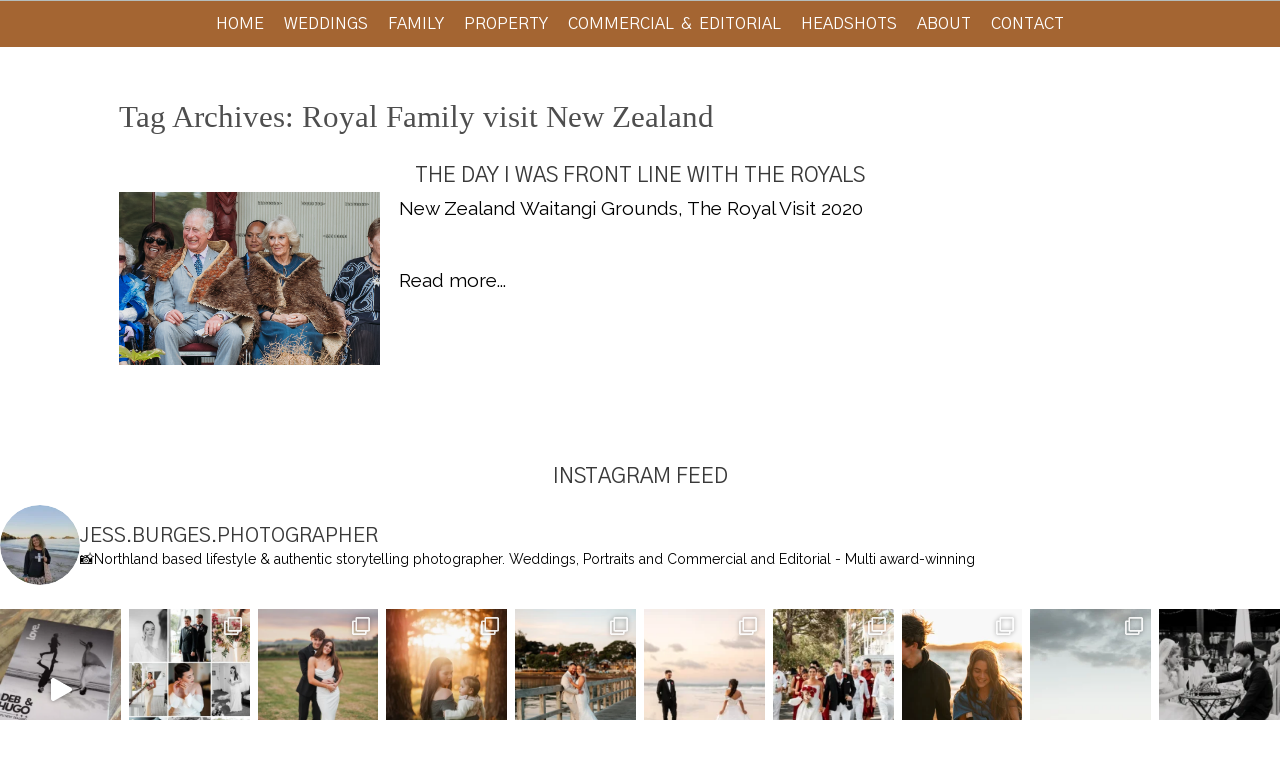

--- FILE ---
content_type: text/html; charset=utf8
request_url: https://exposurenz.co.nz/tag/royal-family-visit-new-zealand/
body_size: 23886
content:
<!DOCTYPE html>
<html class="pp-rendered pp-protecting-images" lang="en-US"><!-- ProPhoto 7.7.21 -->
<head>
	
	<meta charset="UTF-8" />
	<meta http-equiv="X-UA-Compatible" content="IE=edge" />
	<meta name="keywords" content="Northland, Exposure Photographics, Kerikeri, Wedding, photography, photographer, Bay of Islands, Russell, Waipapa, New Zealand," />
	<meta name="viewport" content="width=device-width,initial-scale=1" /><meta name='robots' content='index, follow, max-image-preview:large, max-snippet:-1, max-video-preview:-1' />

	<!-- This site is optimized with the Yoast SEO plugin v26.8 - https://yoast.com/product/yoast-seo-wordpress/ -->
	<title>Royal Family visit New Zealand Archives - Jess Burges Photography</title>
	<link rel="canonical" href="https://exposurenz.co.nz/tag/royal-family-visit-new-zealand/" />
	<meta property="og:locale" content="en_US" />
	<meta property="og:type" content="article" />
	<meta property="og:title" content="Royal Family visit New Zealand Archives - Jess Burges Photography" />
	<meta property="og:url" content="https://exposurenz.co.nz/tag/royal-family-visit-new-zealand/" />
	<meta property="og:site_name" content="Jess Burges Photography" />
	<meta property="og:image" content="https://exposurenz.co.nz/wp-content/uploads/2019/05/430393657_371735092456453_168713483412282969_n.jpg" />
	<meta property="og:image:width" content="1440" />
	<meta property="og:image:height" content="960" />
	<meta property="og:image:type" content="image/jpeg" />
	<script type="application/ld+json" class="yoast-schema-graph">{"@context":"https://schema.org","@graph":[{"@type":"CollectionPage","@id":"https://exposurenz.co.nz/tag/royal-family-visit-new-zealand/","url":"https://exposurenz.co.nz/tag/royal-family-visit-new-zealand/","name":"Royal Family visit New Zealand Archives - Jess Burges Photography","isPartOf":{"@id":"https://exposurenz.co.nz/#website"},"primaryImageOfPage":{"@id":"https://exposurenz.co.nz/tag/royal-family-visit-new-zealand/#primaryimage"},"image":{"@id":"https://exposurenz.co.nz/tag/royal-family-visit-new-zealand/#primaryimage"},"thumbnailUrl":"https://exposurenz.co.nz/wp-content/uploads/2020/06/26-12013-post/Jess-Burges-Photography-New-Zealand-photographer-headshots_0301.jpg","breadcrumb":{"@id":"https://exposurenz.co.nz/tag/royal-family-visit-new-zealand/#breadcrumb"},"inLanguage":"en-US"},{"@type":"ImageObject","inLanguage":"en-US","@id":"https://exposurenz.co.nz/tag/royal-family-visit-new-zealand/#primaryimage","url":"https://exposurenz.co.nz/wp-content/uploads/2020/06/26-12013-post/Jess-Burges-Photography-New-Zealand-photographer-headshots_0301.jpg","contentUrl":"https://exposurenz.co.nz/wp-content/uploads/2020/06/26-12013-post/Jess-Burges-Photography-New-Zealand-photographer-headshots_0301.jpg","width":2000,"height":1332,"caption":"Prince Charles, New Zealand 2020"},{"@type":"BreadcrumbList","@id":"https://exposurenz.co.nz/tag/royal-family-visit-new-zealand/#breadcrumb","itemListElement":[{"@type":"ListItem","position":1,"name":"Home","item":"https://exposurenz.co.nz/"},{"@type":"ListItem","position":2,"name":"Royal Family visit New Zealand"}]},{"@type":"WebSite","@id":"https://exposurenz.co.nz/#website","url":"https://exposurenz.co.nz/","name":"Jess Burges Photography","description":"Northland Photographer Jess Burges","potentialAction":[{"@type":"SearchAction","target":{"@type":"EntryPoint","urlTemplate":"https://exposurenz.co.nz/?s={search_term_string}"},"query-input":{"@type":"PropertyValueSpecification","valueRequired":true,"valueName":"search_term_string"}}],"inLanguage":"en-US"}]}</script>
	<!-- / Yoast SEO plugin. -->


<link rel='dns-prefetch' href='//cdnjs.cloudflare.com' />
<link rel='dns-prefetch' href='//www.googletagmanager.com' />
<link rel="alternate" type="application/rss+xml" title="Jess Burges Photography &raquo; Royal Family visit New Zealand Tag Feed" href="https://exposurenz.co.nz/tag/royal-family-visit-new-zealand/feed/" />
<style id='wp-img-auto-sizes-contain-inline-css' type='text/css'>
img:is([sizes=auto i],[sizes^="auto," i]){contain-intrinsic-size:3000px 1500px}
/*# sourceURL=wp-img-auto-sizes-contain-inline-css */
</style>
<link rel='stylesheet' id='pp-front-css-css' href='https://exposurenz.co.nz/wp-content/themes/prophoto7/css/front.css?x39578' type='text/css' media='all' />
<link rel='stylesheet' id='sbr_styles-css' href='https://exposurenz.co.nz/wp-content/plugins/reviews-feed/assets/css/sbr-styles.min.css?x39578' type='text/css' media='all' />
<link rel='stylesheet' id='sbi_styles-css' href='https://exposurenz.co.nz/wp-content/plugins/instagram-feed/css/sbi-styles.min.css?x39578' type='text/css' media='all' />
<style id='wp-emoji-styles-inline-css' type='text/css'>

	img.wp-smiley, img.emoji {
		display: inline !important;
		border: none !important;
		box-shadow: none !important;
		height: 1em !important;
		width: 1em !important;
		margin: 0 0.07em !important;
		vertical-align: -0.1em !important;
		background: none !important;
		padding: 0 !important;
	}
/*# sourceURL=wp-emoji-styles-inline-css */
</style>
<style id='wp-block-library-inline-css' type='text/css'>
:root{--wp-block-synced-color:#7a00df;--wp-block-synced-color--rgb:122,0,223;--wp-bound-block-color:var(--wp-block-synced-color);--wp-editor-canvas-background:#ddd;--wp-admin-theme-color:#007cba;--wp-admin-theme-color--rgb:0,124,186;--wp-admin-theme-color-darker-10:#006ba1;--wp-admin-theme-color-darker-10--rgb:0,107,160.5;--wp-admin-theme-color-darker-20:#005a87;--wp-admin-theme-color-darker-20--rgb:0,90,135;--wp-admin-border-width-focus:2px}@media (min-resolution:192dpi){:root{--wp-admin-border-width-focus:1.5px}}.wp-element-button{cursor:pointer}:root .has-very-light-gray-background-color{background-color:#eee}:root .has-very-dark-gray-background-color{background-color:#313131}:root .has-very-light-gray-color{color:#eee}:root .has-very-dark-gray-color{color:#313131}:root .has-vivid-green-cyan-to-vivid-cyan-blue-gradient-background{background:linear-gradient(135deg,#00d084,#0693e3)}:root .has-purple-crush-gradient-background{background:linear-gradient(135deg,#34e2e4,#4721fb 50%,#ab1dfe)}:root .has-hazy-dawn-gradient-background{background:linear-gradient(135deg,#faaca8,#dad0ec)}:root .has-subdued-olive-gradient-background{background:linear-gradient(135deg,#fafae1,#67a671)}:root .has-atomic-cream-gradient-background{background:linear-gradient(135deg,#fdd79a,#004a59)}:root .has-nightshade-gradient-background{background:linear-gradient(135deg,#330968,#31cdcf)}:root .has-midnight-gradient-background{background:linear-gradient(135deg,#020381,#2874fc)}:root{--wp--preset--font-size--normal:16px;--wp--preset--font-size--huge:42px}.has-regular-font-size{font-size:1em}.has-larger-font-size{font-size:2.625em}.has-normal-font-size{font-size:var(--wp--preset--font-size--normal)}.has-huge-font-size{font-size:var(--wp--preset--font-size--huge)}.has-text-align-center{text-align:center}.has-text-align-left{text-align:left}.has-text-align-right{text-align:right}.has-fit-text{white-space:nowrap!important}#end-resizable-editor-section{display:none}.aligncenter{clear:both}.items-justified-left{justify-content:flex-start}.items-justified-center{justify-content:center}.items-justified-right{justify-content:flex-end}.items-justified-space-between{justify-content:space-between}.screen-reader-text{border:0;clip-path:inset(50%);height:1px;margin:-1px;overflow:hidden;padding:0;position:absolute;width:1px;word-wrap:normal!important}.screen-reader-text:focus{background-color:#ddd;clip-path:none;color:#444;display:block;font-size:1em;height:auto;left:5px;line-height:normal;padding:15px 23px 14px;text-decoration:none;top:5px;width:auto;z-index:100000}html :where(.has-border-color){border-style:solid}html :where([style*=border-top-color]){border-top-style:solid}html :where([style*=border-right-color]){border-right-style:solid}html :where([style*=border-bottom-color]){border-bottom-style:solid}html :where([style*=border-left-color]){border-left-style:solid}html :where([style*=border-width]){border-style:solid}html :where([style*=border-top-width]){border-top-style:solid}html :where([style*=border-right-width]){border-right-style:solid}html :where([style*=border-bottom-width]){border-bottom-style:solid}html :where([style*=border-left-width]){border-left-style:solid}html :where(img[class*=wp-image-]){height:auto;max-width:100%}:where(figure){margin:0 0 1em}html :where(.is-position-sticky){--wp-admin--admin-bar--position-offset:var(--wp-admin--admin-bar--height,0px)}@media screen and (max-width:600px){html :where(.is-position-sticky){--wp-admin--admin-bar--position-offset:0px}}
/*wp_block_styles_on_demand_placeholder:697127e01fae9*/
/*# sourceURL=wp-block-library-inline-css */
</style>
<style id='classic-theme-styles-inline-css' type='text/css'>
/*! This file is auto-generated */
.wp-block-button__link{color:#fff;background-color:#32373c;border-radius:9999px;box-shadow:none;text-decoration:none;padding:calc(.667em + 2px) calc(1.333em + 2px);font-size:1.125em}.wp-block-file__button{background:#32373c;color:#fff;text-decoration:none}
/*# sourceURL=/wp-includes/css/classic-themes.min.css */
</style>
<script type="text/javascript" src="https://exposurenz.co.nz/wp-includes/js/jquery/jquery.min.js?x39578" id="jquery-core-js"></script>
<script type="text/javascript" src="https://exposurenz.co.nz/wp-includes/js/jquery/jquery-migrate.min.js?x39578" id="jquery-migrate-js"></script>
<script type="text/javascript" id="3d-flip-book-client-locale-loader-js-extra">
/* <![CDATA[ */
var FB3D_CLIENT_LOCALE = {"ajaxurl":"https://exposurenz.co.nz/wp-admin/admin-ajax.php","dictionary":{"Table of contents":"Table of contents","Close":"Close","Bookmarks":"Bookmarks","Thumbnails":"Thumbnails","Search":"Search","Share":"Share","Facebook":"Facebook","Twitter":"Twitter","Email":"Email","Play":"Play","Previous page":"Previous page","Next page":"Next page","Zoom in":"Zoom in","Zoom out":"Zoom out","Fit view":"Fit view","Auto play":"Auto play","Full screen":"Full screen","More":"More","Smart pan":"Smart pan","Single page":"Single page","Sounds":"Sounds","Stats":"Stats","Print":"Print","Download":"Download","Goto first page":"Goto first page","Goto last page":"Goto last page"},"images":"https://exposurenz.co.nz/wp-content/plugins/interactive-3d-flipbook-powered-physics-engine/assets/images/","jsData":{"urls":[],"posts":{"ids_mis":[],"ids":[]},"pages":[],"firstPages":[],"bookCtrlProps":[],"bookTemplates":[]},"key":"3d-flip-book","pdfJS":{"pdfJsLib":"https://exposurenz.co.nz/wp-content/plugins/interactive-3d-flipbook-powered-physics-engine/assets/js/pdf.min.js?ver=4.3.136","pdfJsWorker":"https://exposurenz.co.nz/wp-content/plugins/interactive-3d-flipbook-powered-physics-engine/assets/js/pdf.worker.js?ver=4.3.136","stablePdfJsLib":"https://exposurenz.co.nz/wp-content/plugins/interactive-3d-flipbook-powered-physics-engine/assets/js/stable/pdf.min.js?ver=2.5.207","stablePdfJsWorker":"https://exposurenz.co.nz/wp-content/plugins/interactive-3d-flipbook-powered-physics-engine/assets/js/stable/pdf.worker.js?ver=2.5.207","pdfJsCMapUrl":"https://exposurenz.co.nz/wp-content/plugins/interactive-3d-flipbook-powered-physics-engine/assets/cmaps/"},"cacheurl":"https://exposurenz.co.nz/wp-content/uploads/3d-flip-book/cache/","pluginsurl":"https://exposurenz.co.nz/wp-content/plugins/","pluginurl":"https://exposurenz.co.nz/wp-content/plugins/interactive-3d-flipbook-powered-physics-engine/","thumbnailSize":{"width":"150","height":"150"},"version":"1.16.17"};
//# sourceURL=3d-flip-book-client-locale-loader-js-extra
/* ]]> */
</script>
<script type="text/javascript" src="https://exposurenz.co.nz/wp-content/plugins/interactive-3d-flipbook-powered-physics-engine/assets/js/client-locale-loader.js?x39578" id="3d-flip-book-client-locale-loader-js" async="async" data-wp-strategy="async"></script>
<script type="text/javascript" src="https://cdnjs.cloudflare.com/ajax/libs/picturefill/3.0.1/picturefill.min.js?ver=3.0.1" id="picturefill-js"></script>

<!-- Google tag (gtag.js) snippet added by Site Kit -->
<!-- Google Analytics snippet added by Site Kit -->
<script type="text/javascript" src="https://www.googletagmanager.com/gtag/js?id=G-YRXB26B035" id="google_gtagjs-js" async></script>
<script type="text/javascript" id="google_gtagjs-js-after">
/* <![CDATA[ */
window.dataLayer = window.dataLayer || [];function gtag(){dataLayer.push(arguments);}
gtag("set","linker",{"domains":["exposurenz.co.nz"]});
gtag("js", new Date());
gtag("set", "developer_id.dZTNiMT", true);
gtag("config", "G-YRXB26B035");
//# sourceURL=google_gtagjs-js-after
/* ]]> */
</script>
<link rel="https://api.w.org/" href="https://exposurenz.co.nz/wp-json/" /><link rel="alternate" title="JSON" type="application/json" href="https://exposurenz.co.nz/wp-json/wp/v2/tags/359" /><link rel="EditURI" type="application/rsd+xml" title="RSD" href="https://exposurenz.co.nz/xmlrpc.php?rsd" />
<meta name="generator" content="Site Kit by Google 1.170.0" />    
    <script type="text/javascript">
        var ajaxurl = 'https://exposurenz.co.nz/wp-admin/admin-ajax.php';
    </script>
<link rel="apple-touch-icon" sizes="180x180" href="/wp-content/uploads/fbrfg/apple-touch-icon.png?x39578">
<link rel="icon" type="image/png" sizes="32x32" href="/wp-content/uploads/fbrfg/favicon-32x32.png?x39578">
<link rel="icon" type="image/png" sizes="16x16" href="/wp-content/uploads/fbrfg/favicon-16x16.png?x39578">
<link rel="manifest" href="/wp-content/uploads/fbrfg/site.webmanifest">
<link rel="mask-icon" href="/wp-content/uploads/fbrfg/safari-pinned-tab.svg?x39578" color="#5bbad5">
<link rel="shortcut icon" href="/wp-content/uploads/fbrfg/favicon.ico?x39578">
<meta name="msapplication-TileColor" content="#2b5797">
<meta name="msapplication-config" content="/wp-content/uploads/fbrfg/browserconfig.xml">
<meta name="theme-color" content="#ffffff">
	<link href="https://use.fontawesome.com/releases/v5.0.2/css/all.css" rel="stylesheet">
<script type="text/javascript">
window.PROPHOTO || (window.PROPHOTO = {});
window.PROPHOTO.imgProtection = {"level":"right_click"};
</script><script type="text/javascript">
window.PROPHOTO || (window.PROPHOTO = {});
window.PROPHOTO.designId = "d38dce41-bca8-4b56-940d-79c05c4b4803";
window.PROPHOTO.layoutId = "7540a80f-7194-4761-829a-05441a18e8e8";
</script><!-- All in one Favicon 4.8 --><link rel="stylesheet" href="https://exposurenz.co.nz/wp-content/uploads/pp/static/design-d38dce41-bca8-4b56-940d-79c05c4b4803-1768366624.css?x39578" /><link rel="stylesheet" href="https://exposurenz.co.nz/wp-content/uploads/pp/static/layout-7540a80f-7194-4761-829a-05441a18e8e8-1768366624.css?x39578" /><link href="https://fonts.googleapis.com/css?family=Adamina|Roboto|Merriweather|Playfair+Display|Gothic+A1|Adamina|Gothic+A1|Adamina|Gothic+A1|Gothic+A1|Open+Sans|Adamina|Open+Sans|Open+Sans|Adamina|Nanum+Gothic|Adamina|Raleway|Open+Sans|Open+Sans|Gothic+A1|Fjalla+One|Raleway|Gothic+A1|Gothic+A1|Gothic+A1|Gothic+A1|Adamina|Open+Sans|Gothic+A1|Gothic+A1|Nanum+Gothic|Adamina|Gothic+A1|Gothic+A1|Raleway|Adamina|Archivo+Black|Open+Sans|Adamina" rel="stylesheet">
	<link rel="alternate" href="https://exposurenz.co.nz/feed/" type="application/rss+xml" title="Jess Burges Photography Posts RSS feed"/>
	<link rel="pingback" href="https://exposurenz.co.nz/xmlrpc.php"/>
    
    <!-- ProPhoto user-inserted head element -->
    <script src='https://www.google.com/recaptcha/api.js'></script>    <!-- END ProPhoto user-inserted head element -->

    
    </head>

<body data-rsssl=1 id="body" class="archive tag tag-royal-family-visit-new-zealand tag-359 wp-embed-responsive wp-theme-prophoto7 has-lazy-images css-10kl51b">
    
    
        <div id="fb-root"></div>
        <script>
        (function(d, s, id) {
            var js, fjs = d.getElementsByTagName(s)[0];
            if (d.getElementById(id)) return;
            js = d.createElement(s); js.id = id;
            js.src = "//connect.facebook.net/en_GB/sdk.js#xfbml=1&version=v2.4";
            fjs.parentNode.insertBefore(js, fjs);
        }(document, 'script', 'facebook-jssdk'));
    </script>
    
    <script type="text/javascript">
        (function(d, platform) {
            var isIOS = [
                'iPad Simulator',
                'iPhone Simulator',
                'iPod Simulator',
                'iPad',
                'iPhone',
                'iPod'
            ].includes(platform)
            // iPad on iOS 13 detection
            || (platform === "MacIntel" && "ontouchend" in d);

            if (isIOS) {
                d.body.classList.add('is-iOS');
            }
            d.body.classList.remove('no-js').add('js');
        }(document, window.navigator.platform));
    </script>

    
        <div class="pp-slideover pp-slideover--right"><div class="css-1wafvec own-css pp-block _be28eb98-e3db-4b1f-b7e4-d88533a81745" data-index="0"><div class="row no-gutters css-orei09 pp-row _b6bffb3d-43ba-4cd1-9753-26d236ecb23d _be28eb98-e3db-4b1f-b7e4-d88533a81745__row"><div class="pp-column _0abfee95-3b18-4d47-ac90-92fbcd344b9d _be28eb98-e3db-4b1f-b7e4-d88533a81745__column _b6bffb3d-43ba-4cd1-9753-26d236ecb23d__column col-xs-12 col-sm-12 col-md-12 col-lg-12"><div class="css-1idj3bk pp-column__inner _0abfee95-3b18-4d47-ac90-92fbcd344b9d__inner _be28eb98-e3db-4b1f-b7e4-d88533a81745__column__inner _b6bffb3d-43ba-4cd1-9753-26d236ecb23d__column__inner"><div data-id="fa790326-c627-4bb0-986b-d3876e9eeb0e" data-vertical-offset="" class="pp-module _fa790326-c627-4bb0-986b-d3876e9eeb0e _be28eb98-e3db-4b1f-b7e4-d88533a81745__module _b6bffb3d-43ba-4cd1-9753-26d236ecb23d__module _0abfee95-3b18-4d47-ac90-92fbcd344b9d__module css-96zrjw pp-module--menu"><nav class="pp-menu pp-menu--vertical _fa790326-c627-4bb0-986b-d3876e9eeb0e css-9f10ln"><ul class="pp-menu-items"><li class="_d1bf65c4-a470-49a9-9197-78ba546a599b pp-menu-item--home pp-menu-item"><a href="https://exposurenz.co.nz/" target="_self">Home</a></li><li class="_c045ebad-e3c5-4515-92f4-79adef7e2ea4 pp-menu-item--page pp-menu-item is-closed has-children"><a href="https://exposurenz.co.nz/jess-burges-wedding-photography-northland-newzealand/" target="_self">Weddings</a><i class="far fa-plus-square pp-menu-item-control pp-menu-item-close" data-fa-transform=""></i><i class="far fa-minus-square pp-menu-item-control pp-menu-item-open"></i><ul class="pp-menu-items" style="display: none"><li class="_ec78b106-bf65-4e1d-a018-840740d6c3b4 pp-menu-item--page pp-menu-item"><a href="https://exposurenz.co.nz/jess-burges-wedding-photography-northland-newzealand/" target="_self">Weddings </a></li><li class="_83560834-f15e-475e-8321-8b58914b09e3 pp-menu-item--page pp-menu-item"><a href="https://exposurenz.co.nz/northland-wedding-photographer-packages/" target="_self">Wedding Investment</a></li><li class="_3e56a991-fb11-4987-96d0-d266576b7a47 pp-menu-item--page pp-menu-item"><a href="https://exposurenz.co.nz/jess-burges-wedding-albums/" target="_self">Wedding Albums</a></li><li class="_3b5829d0-eff2-4b6a-911b-e295ea4ee051 pp-menu-item--page pp-menu-item"><a href="https://exposurenz.co.nz/jess-burges-northland-photographertestimonials/" target="_self">Kind Words</a></li><li class="_bfa9b86f-653a-4f1e-9083-abee5932caf1 pp-menu-item--page pp-menu-item"><a href="https://exposurenz.co.nz/faq-weddings-northland-weddings/" target="_self">Weddings FAQ</a></li><li class="_d986ae67-52fa-4b01-bce7-3de26efb15a1 pp-menu-item--page pp-menu-item"><a href="https://exposurenz.co.nz/new-zealand-photographer-jess-burges-nzipp-photographic-awards/" target="_self">NZIPP Awards </a></li></ul></li><li class="_e299896d-3836-40f2-b242-a4cdd4bbc684 pp-menu-item--page pp-menu-item is-closed has-children"><a href="https://exposurenz.co.nz/jess-burges-northland-portrait-photographer/" target="_self">Family</a><i class="far fa-plus-square pp-menu-item-control pp-menu-item-close" data-fa-transform=""></i><i class="far fa-minus-square pp-menu-item-control pp-menu-item-open"></i><ul class="pp-menu-items" style="display: none"><li class="_a3892734-5b40-42de-ac25-55da6a0addbd pp-menu-item--page pp-menu-item"><a href="https://exposurenz.co.nz/portrait-pricing-jess_burges/" target="_self">Family Sessions</a></li><li class="_a9eb37ef-0356-4953-bb5c-7eb21e950622 pp-menu-item--page pp-menu-item"><a href="https://exposurenz.co.nz/maternity-photographer-jess-burges-photography/" target="_self">Maternity </a></li><li class="_b30e74ea-3c67-4387-9036-8f2727c8d3df pp-menu-item--page pp-menu-item"><a href="https://exposurenz.co.nz/lifestyle-newborn-photography/" target="_self">Newborn </a></li><li class="_866090eb-a306-4a2f-874b-fa09e618f09f pp-menu-item--page pp-menu-item"><a href="https://exposurenz.co.nz/modelling/" target="_self">Modelling </a></li></ul></li><li class="_4d82f3c8-ddff-457b-a1ea-3f63d5632b63 pp-menu-item--page pp-menu-item"><a href="https://exposurenz.co.nz/propertyphotography/" target="_self">Property </a></li><li class="_f6638863-7536-4503-8f4d-9ab4109ba852 pp-menu-item--page pp-menu-item"><a href="https://exposurenz.co.nz/northland-commercial-photographer/" target="_self">Commercial &amp; Editorial</a></li><li class="_b92085a2-140c-4445-a11c-82692b45e5e2 pp-menu-item--page pp-menu-item"><a href="https://exposurenz.co.nz/northland-corporate-photographer-jess-burges/" target="_self">Headshots </a></li><li class="_02630a6f-944e-4e1e-96b0-d48582449b93 pp-menu-item--page pp-menu-item"><a href="https://exposurenz.co.nz/northland-wedding-and-portrait-photographer-about-jess-burges/" target="_self">About</a></li><li class="_406446f1-b08f-466d-88b9-ccd00bf09a33 pp-menu-item--page pp-menu-item"><a href="https://exposurenz.co.nz/contact-photographer-jess-burges/" target="_self">Contact</a></li></ul></nav></div></div><style class="entity-custom-css"></style></div><style class="entity-custom-css"></style></div><style class="entity-custom-css"></style></div></div><span class="pp-hamburger css-2bhinh pp-hamburger--right"><span data-tile-id="e28f446c-fbeb-4090-9cd9-4fa734be344a" class="css-14bkpnd pp-tile own-css _e28f446c-fbeb-4090-9cd9-4fa734be344a"><span class="_bozzetto-hesp-4get-bind-counteragent pp-tile__layer pp-tile__layer--shape css-16fp8jo"><span class="pp-tile__layer__inner"></span></span><span class="_workflow-bang-4tog-bise-middleweight pp-tile__layer pp-tile__layer--shape css-14wngn"><span class="pp-tile__layer__inner"></span></span><span class="_hawkshaw-folk-4edh-alms-bowstringing pp-tile__layer pp-tile__layer--shape css-1c8gtfd"><span class="pp-tile__layer__inner"></span></span><span class="_kangaroo-bump-4bum-acyl-kettlestitch pp-tile__layer pp-tile__layer--shape css-1vszu5g"><span class="pp-tile__layer__inner"></span></span></span></span><div class="pp-layout _7540a80f-7194-4761-829a-05441a18e8e8 Layout--isLocked--3KdRr"><div class="pp-block-wrap"><div class="css-1si28qx own-css pp-block _df619108-3d92-4aee-b621-4aed5d02d117" data-index="0"><div class="row no-gutters css-1w7ik8a pp-row _3dc5fd6d-a192-4ea0-b86b-030ace4086c7 _df619108-3d92-4aee-b621-4aed5d02d117__row"><div class="pp-column _6d0d26fd-81f4-4ef1-b3e6-7201f3d7a0bf _df619108-3d92-4aee-b621-4aed5d02d117__column _3dc5fd6d-a192-4ea0-b86b-030ace4086c7__column col-xs-12 col-sm-12 col-md-12 col-lg-12"><div class="css-1idj3bk pp-column__inner _6d0d26fd-81f4-4ef1-b3e6-7201f3d7a0bf__inner _df619108-3d92-4aee-b621-4aed5d02d117__column__inner _3dc5fd6d-a192-4ea0-b86b-030ace4086c7__column__inner"></div><style class="entity-custom-css"></style></div><style class="entity-custom-css"></style></div><style class="entity-custom-css"></style></div><div class="css-y0xswk own-css pp-block _f24e42dc-e661-4182-96ad-24580fec3137" data-index="0"><div class="row no-gutters css-1nu990l pp-row _2e8ec6d4-e823-4f36-9b9e-892c42c4f88a _f24e42dc-e661-4182-96ad-24580fec3137__row"><div class="pp-column _15d419f8-d815-4da9-944f-b8d628de7995 _f24e42dc-e661-4182-96ad-24580fec3137__column _2e8ec6d4-e823-4f36-9b9e-892c42c4f88a__column col-xs-12 col-sm-12 col-md-12 col-lg-12"><div class="css-ughsaz pp-column__inner _15d419f8-d815-4da9-944f-b8d628de7995__inner _f24e42dc-e661-4182-96ad-24580fec3137__column__inner _2e8ec6d4-e823-4f36-9b9e-892c42c4f88a__column__inner"><div data-id="298574af-afd3-445d-8856-a7122d4693f7" data-vertical-offset="" class="pp-module _298574af-afd3-445d-8856-a7122d4693f7 _f24e42dc-e661-4182-96ad-24580fec3137__module _2e8ec6d4-e823-4f36-9b9e-892c42c4f88a__module _15d419f8-d815-4da9-944f-b8d628de7995__module css-137gxh6 pp-module--menu"><nav class="pp-menu pp-menu--horizontal _298574af-afd3-445d-8856-a7122d4693f7 css-12axybl"><ul class="pp-menu-items"><li class="_d1bf65c4-a470-49a9-9197-78ba546a599b pp-menu-item--home pp-menu-item"><a href="https://exposurenz.co.nz/" target="_self">Home</a></li><li class="_c045ebad-e3c5-4515-92f4-79adef7e2ea4 pp-menu-item--page pp-menu-item has-children"><a href="https://exposurenz.co.nz/jess-burges-wedding-photography-northland-newzealand/" target="_self">Weddings</a><ul class="pp-menu-items"><li class="_ec78b106-bf65-4e1d-a018-840740d6c3b4 pp-menu-item--page pp-menu-item"><a href="https://exposurenz.co.nz/jess-burges-wedding-photography-northland-newzealand/" target="_self">Weddings </a></li><li class="_83560834-f15e-475e-8321-8b58914b09e3 pp-menu-item--page pp-menu-item"><a href="https://exposurenz.co.nz/northland-wedding-photographer-packages/" target="_self">Wedding Investment</a></li><li class="_3e56a991-fb11-4987-96d0-d266576b7a47 pp-menu-item--page pp-menu-item"><a href="https://exposurenz.co.nz/jess-burges-wedding-albums/" target="_self">Wedding Albums</a></li><li class="_3b5829d0-eff2-4b6a-911b-e295ea4ee051 pp-menu-item--page pp-menu-item"><a href="https://exposurenz.co.nz/jess-burges-northland-photographertestimonials/" target="_self">Kind Words</a></li><li class="_bfa9b86f-653a-4f1e-9083-abee5932caf1 pp-menu-item--page pp-menu-item"><a href="https://exposurenz.co.nz/faq-weddings-northland-weddings/" target="_self">Weddings FAQ</a></li><li class="_d986ae67-52fa-4b01-bce7-3de26efb15a1 pp-menu-item--page pp-menu-item"><a href="https://exposurenz.co.nz/new-zealand-photographer-jess-burges-nzipp-photographic-awards/" target="_self">NZIPP Awards </a></li></ul></li><li class="_e299896d-3836-40f2-b242-a4cdd4bbc684 pp-menu-item--page pp-menu-item has-children"><a href="https://exposurenz.co.nz/jess-burges-northland-portrait-photographer/" target="_self">Family</a><ul class="pp-menu-items"><li class="_a3892734-5b40-42de-ac25-55da6a0addbd pp-menu-item--page pp-menu-item"><a href="https://exposurenz.co.nz/portrait-pricing-jess_burges/" target="_self">Family Sessions</a></li><li class="_a9eb37ef-0356-4953-bb5c-7eb21e950622 pp-menu-item--page pp-menu-item"><a href="https://exposurenz.co.nz/maternity-photographer-jess-burges-photography/" target="_self">Maternity </a></li><li class="_b30e74ea-3c67-4387-9036-8f2727c8d3df pp-menu-item--page pp-menu-item"><a href="https://exposurenz.co.nz/lifestyle-newborn-photography/" target="_self">Newborn </a></li><li class="_866090eb-a306-4a2f-874b-fa09e618f09f pp-menu-item--page pp-menu-item"><a href="https://exposurenz.co.nz/modelling/" target="_self">Modelling </a></li></ul></li><li class="_4d82f3c8-ddff-457b-a1ea-3f63d5632b63 pp-menu-item--page pp-menu-item"><a href="https://exposurenz.co.nz/propertyphotography/" target="_self">Property </a></li><li class="_f6638863-7536-4503-8f4d-9ab4109ba852 pp-menu-item--page pp-menu-item"><a href="https://exposurenz.co.nz/northland-commercial-photographer/" target="_self">Commercial &amp; Editorial</a></li><li class="_b92085a2-140c-4445-a11c-82692b45e5e2 pp-menu-item--page pp-menu-item"><a href="https://exposurenz.co.nz/northland-corporate-photographer-jess-burges/" target="_self">Headshots </a></li><li class="_02630a6f-944e-4e1e-96b0-d48582449b93 pp-menu-item--page pp-menu-item"><a href="https://exposurenz.co.nz/northland-wedding-and-portrait-photographer-about-jess-burges/" target="_self">About</a></li><li class="_406446f1-b08f-466d-88b9-ccd00bf09a33 pp-menu-item--page pp-menu-item"><a href="https://exposurenz.co.nz/contact-photographer-jess-burges/" target="_self">Contact</a></li></ul></nav></div></div><style class="entity-custom-css"></style></div><style class="entity-custom-css"></style></div><style class="entity-custom-css"></style></div><div class="css-e0tfie own-css pp-block _41484965-b0f3-4698-9fdc-0b4971d31277" data-index="0"><div class="row no-gutters css-1w7ik8a pp-row _b447e3c5-e677-45c3-aa10-2557a0588d0b _41484965-b0f3-4698-9fdc-0b4971d31277__row"><div class="pp-column _f448ad84-804f-4096-976f-3bfc9eeed76a _41484965-b0f3-4698-9fdc-0b4971d31277__column _b447e3c5-e677-45c3-aa10-2557a0588d0b__column col-xs-12 col-sm-12 col-md-12 col-lg-12"><div class="css-1idj3bk pp-column__inner _f448ad84-804f-4096-976f-3bfc9eeed76a__inner _41484965-b0f3-4698-9fdc-0b4971d31277__column__inner _b447e3c5-e677-45c3-aa10-2557a0588d0b__column__inner"><div data-id="c8f7839f-f750-4d23-b53f-8e8a1342e3ea" data-vertical-offset="" class="pp-module _c8f7839f-f750-4d23-b53f-8e8a1342e3ea _41484965-b0f3-4698-9fdc-0b4971d31277__module _b447e3c5-e677-45c3-aa10-2557a0588d0b__module _f448ad84-804f-4096-976f-3bfc9eeed76a__module css-1nijjv2 pp-module--graphic"><section class="css-17bquuh pp-graphics"><div class="LibraryItem--3hGMb Heading3__span--A1qcK"></div></section></div></div><style class="entity-custom-css"></style></div><style class="entity-custom-css"></style></div><style class="entity-custom-css"></style></div><div class="css-123fex9 own-css pp-block _e4717050-cfad-4704-a9bf-7878b034ab4e" data-index="0"><div class="row no-gutters css-1w7ik8a pp-row _bb3b9d7e-38fb-46ec-b451-2a96461a59de _e4717050-cfad-4704-a9bf-7878b034ab4e__row"><div class="pp-column _e1b6650b-a815-4d0e-8c7d-cd28e9f720c5 _e4717050-cfad-4704-a9bf-7878b034ab4e__column _bb3b9d7e-38fb-46ec-b451-2a96461a59de__column col-xs-12 col-sm-12 col-md-12 col-lg-12"><div class="css-1idj3bk pp-column__inner _e1b6650b-a815-4d0e-8c7d-cd28e9f720c5__inner _e4717050-cfad-4704-a9bf-7878b034ab4e__column__inner _bb3b9d7e-38fb-46ec-b451-2a96461a59de__column__inner"><div data-vertical-offset="" class="pp-module _18e333ca-7e76-4d45-8bba-b44729006e20 _e4717050-cfad-4704-a9bf-7878b034ab4e__module _bb3b9d7e-38fb-46ec-b451-2a96461a59de__module _e1b6650b-a815-4d0e-8c7d-cd28e9f720c5__module css-4fgnyp pp-module--wordpress-content"><div class="wrap css-xvi8m4"><div class="page-title-wrap"><h1 class="">Tag Archives: <span>Royal Family visit New Zealand</span></h1></div><article id="article-12013" class="post-12013 post type-post status-publish format-standard has-post-thumbnail hentry category-commercial tag-northland-british-royals tag-prince-charles tag-prince-charles-and-camilla tag-royal-family-visit-new-zealand tag-the-royals-come-to-nz tag-waitangi-grounds"><div class="article-wrap"><div class="article-wrap-inner"><div class="article-header"><div class="article-title-wrap"><h3 class="article-title entry-title"><a href="https://exposurenz.co.nz/the-day-i-was-front-line-with-the-royals/" title="Permalink to The Day I was front line with the Royals" rel="bookmark">The Day I was front line with the Royals</a></h3></div></div><div class="article-content article-content--excerpt"><a class="excerpt-image excerpt-image-left excerpt-image-small" href="https://exposurenz.co.nz/the-day-i-was-front-line-with-the-royals/"><img src="https://exposurenz.co.nz/wp-content/uploads/2020/06/26-12013-post/Jess-Burges-Photography-New-Zealand-photographer-headshots_0301.jpg?x39578"></a><div class="article-content--excerpt__inner undefined"><p>New Zealand Waitangi Grounds, The Royal Visit 2020</p>
</div><div class="read-more-wrap"><a href="https://exposurenz.co.nz/the-day-i-was-front-line-with-the-royals/"><span class="">Read more...</span></a></div></div></div><div class="article-footer"></div></div></article><div class="pp-post-navigation"></div></div></div></div><style class="entity-custom-css"></style></div><style class="entity-custom-css"></style></div><style class="entity-custom-css"></style></div><div class="css-4z3fdl own-css pp-block _0e7c938a-eaee-4ab6-a433-b8023d86f1bc" data-index="0"><div class="row no-gutters css-1u4izst pp-row _c3526c66-eb4c-4c1f-8dc3-579263722864 _0e7c938a-eaee-4ab6-a433-b8023d86f1bc__row"><div class="pp-column _cdbbfd07-b94c-4afa-9a8d-476ed65a2289 _0e7c938a-eaee-4ab6-a433-b8023d86f1bc__column _c3526c66-eb4c-4c1f-8dc3-579263722864__column col-xs-12 col-sm-12 col-md-12 col-lg-12"><div class="css-1nacpqi pp-column__inner _cdbbfd07-b94c-4afa-9a8d-476ed65a2289__inner _0e7c938a-eaee-4ab6-a433-b8023d86f1bc__column__inner _c3526c66-eb4c-4c1f-8dc3-579263722864__column__inner"><div data-id="a4e95b10-5292-4b14-84ca-c82ac9f57be4" data-vertical-offset="" class="pp-module _a4e95b10-5292-4b14-84ca-c82ac9f57be4 _0e7c938a-eaee-4ab6-a433-b8023d86f1bc__module _c3526c66-eb4c-4c1f-8dc3-579263722864__module _cdbbfd07-b94c-4afa-9a8d-476ed65a2289__module css-rt3kd1 pp-module--text pp-module--is-dynamic"><div class="pp-text-module-body"><div><h2>Instagram Feed</h2></div></div></div><div data-id="baaa3dea-28a2-4130-a2b3-9af811902878" data-vertical-offset="" class="pp-module _baaa3dea-28a2-4130-a2b3-9af811902878 _0e7c938a-eaee-4ab6-a433-b8023d86f1bc__module _c3526c66-eb4c-4c1f-8dc3-579263722864__module _cdbbfd07-b94c-4afa-9a8d-476ed65a2289__module css-15b4ekb pp-module--widget pp-module--is-dynamic"><div class="pp-module--widget--content"><div id="custom_html-13" class="widget_text pp-module pp-module--widget pp-module--widget--custom_html"><div class="textwidget custom-html-widget">
<div id="sb_instagram" class="sbi sbi_mob_col_10 sbi_tab_col_10 sbi_col_10 sbi_width_resp" style="padding-bottom: 8px;" data-feedid="*2" data-res="auto" data-cols="10" data-colsmobile="10" data-colstablet="10" data-num="10" data-nummobile="20" data-item-padding="4" data-shortcode-atts='{"feed":"2"}' data-postid="" data-locatornonce="7dfbec04f3" data-imageaspectratio="3:4" data-sbi-flags="favorLocal,gdpr">
	<div class="sb_instagram_header  sbi_medium">
	<a class="sbi_header_link" target="_blank" rel="nofollow noopener" href="https://www.instagram.com/jess.burges.photographer/" title="@jess.burges.photographer">
		<div class="sbi_header_text">
			<div class="sbi_header_img" data-avatar-url="https://scontent-det1-1.cdninstagram.com/v/t51.2885-19/342552978_918408199377346_5361574875039544025_n.jpg?stp=dst-jpg_s206x206_tt6&amp;_nc_cat=111&amp;ccb=1-7&amp;_nc_sid=bf7eb4&amp;_nc_ohc=r0jVG8sgzh8Q7kNvwHTD4D0&amp;_nc_oc=AdkJoFkdgHrxm5CyN5ex9pgK8g2dWP5wlb4EAHMGhJcceuHNjg6JsU1uFnGjZeg8baYi-O491VTSn_K2Vo_vj5QU&amp;_nc_zt=24&amp;_nc_ht=scontent-det1-1.cdninstagram.com&amp;edm=AP4hL3IEAAAA&amp;oh=00_AYEJ0wtlaDcv-bfPegtW6bPs0DpDZmkYtSZKHFzQvkjSYQ&amp;oe=67F4D43C">
									<div class="sbi_header_img_hover"><svg class="sbi_new_logo fa-instagram fa-w-14" aria-hidden="true" data-fa-processed="" aria-label="Instagram" data-prefix="fab" data-icon="instagram" role="img" viewbox="0 0 448 512">
                    <path fill="currentColor" d="M224.1 141c-63.6 0-114.9 51.3-114.9 114.9s51.3 114.9 114.9 114.9S339 319.5 339 255.9 287.7 141 224.1 141zm0 189.6c-41.1 0-74.7-33.5-74.7-74.7s33.5-74.7 74.7-74.7 74.7 33.5 74.7 74.7-33.6 74.7-74.7 74.7zm146.4-194.3c0 14.9-12 26.8-26.8 26.8-14.9 0-26.8-12-26.8-26.8s12-26.8 26.8-26.8 26.8 12 26.8 26.8zm76.1 27.2c-1.7-35.9-9.9-67.7-36.2-93.9-26.2-26.2-58-34.4-93.9-36.2-37-2.1-147.9-2.1-184.9 0-35.8 1.7-67.6 9.9-93.9 36.1s-34.4 58-36.2 93.9c-2.1 37-2.1 147.9 0 184.9 1.7 35.9 9.9 67.7 36.2 93.9s58 34.4 93.9 36.2c37 2.1 147.9 2.1 184.9 0 35.9-1.7 67.7-9.9 93.9-36.2 26.2-26.2 34.4-58 36.2-93.9 2.1-37 2.1-147.8 0-184.8zM398.8 388c-7.8 19.6-22.9 34.7-42.6 42.6-29.5 11.7-99.5 9-132.1 9s-102.7 2.6-132.1-9c-19.6-7.8-34.7-22.9-42.6-42.6-11.7-29.5-9-99.5-9-132.1s-2.6-102.7 9-132.1c7.8-19.6 22.9-34.7 42.6-42.6 29.5-11.7 99.5-9 132.1-9s102.7-2.6 132.1 9c19.6 7.8 34.7 22.9 42.6 42.6 11.7 29.5 9 99.5 9 132.1s2.7 102.7-9 132.1z"></path>
                </svg></div>
					<img src="https://exposurenz.co.nz/wp-content/uploads/sb-instagram-feed-images/jess.burges.photographer.webp?x39578" alt="" width="50" height="50">
				
							</div>

			<div class="sbi_feedtheme_header_text">
				<h3>jess.burges.photographer</h3>
									<p class="sbi_bio">📸Northland based lifestyle &amp; authentic storytelling photographer. Weddings, Portraits and Commercial and Editorial - Multi award-winning</p>
							</div>
		</div>
	</a>
</div>

	<div id="sbi_images" style="gap: 8px;">
		<div class="sbi_item sbi_type_video sbi_new sbi_transition" id="sbi_18091358287801205" data-date="1759220396">
	<div class="sbi_photo_wrap">
		<a class="sbi_photo" href="https://www.instagram.com/reel/DPOBkVrkedU/" target="_blank" rel="noopener nofollow" data-full-res="https://scontent-det1-1.cdninstagram.com/v/t51.71878-15/556259967_1294495495742909_6159527646286024366_n.jpg?stp=dst-jpg_e35_tt6&amp;_nc_cat=102&amp;ccb=1-7&amp;_nc_sid=18de74&amp;efg=eyJlZmdfdGFnIjoiQ0xJUFMuYmVzdF9pbWFnZV91cmxnZW4uQzMifQ%3D%3D&amp;_nc_ohc=PjBrXEnqay8Q7kNvwGXk7yQ&amp;_nc_oc=AdmWuG6MS8R_x96l6zEWiK90V7CY2L6hg-76zYfjIggAEbQMuQDMhw2rcVmmTxF7BZ8Vfhslmk2KmWB9UiGAQlC7&amp;_nc_zt=23&amp;_nc_ht=scontent-det1-1.cdninstagram.com&amp;edm=ANo9K5cEAAAA&amp;_nc_gid=7K_8VwEXptBnnmV3ondfog&amp;oh=00_AfeAfIZ48qK0XfI-Iaj5ZByPtQRj62JRopNaJ5zuC1xgFQ&amp;oe=690B864A" data-img-src-set='{"d":"https:\/\/scontent-det1-1.cdninstagram.com\/v\/t51.71878-15\/556259967_1294495495742909_6159527646286024366_n.jpg?stp=dst-jpg_e35_tt6&amp;_nc_cat=102&amp;ccb=1-7&amp;_nc_sid=18de74&amp;efg=eyJlZmdfdGFnIjoiQ0xJUFMuYmVzdF9pbWFnZV91cmxnZW4uQzMifQ%3D%3D&amp;_nc_ohc=PjBrXEnqay8Q7kNvwGXk7yQ&amp;_nc_oc=AdmWuG6MS8R_x96l6zEWiK90V7CY2L6hg-76zYfjIggAEbQMuQDMhw2rcVmmTxF7BZ8Vfhslmk2KmWB9UiGAQlC7&amp;_nc_zt=23&amp;_nc_ht=scontent-det1-1.cdninstagram.com&amp;edm=ANo9K5cEAAAA&amp;_nc_gid=7K_8VwEXptBnnmV3ondfog&amp;oh=00_AfeAfIZ48qK0XfI-Iaj5ZByPtQRj62JRopNaJ5zuC1xgFQ&amp;oe=690B864A","150":"https:\/\/scontent-det1-1.cdninstagram.com\/v\/t51.71878-15\/556259967_1294495495742909_6159527646286024366_n.jpg?stp=dst-jpg_e35_tt6&amp;_nc_cat=102&amp;ccb=1-7&amp;_nc_sid=18de74&amp;efg=eyJlZmdfdGFnIjoiQ0xJUFMuYmVzdF9pbWFnZV91cmxnZW4uQzMifQ%3D%3D&amp;_nc_ohc=PjBrXEnqay8Q7kNvwGXk7yQ&amp;_nc_oc=AdmWuG6MS8R_x96l6zEWiK90V7CY2L6hg-76zYfjIggAEbQMuQDMhw2rcVmmTxF7BZ8Vfhslmk2KmWB9UiGAQlC7&amp;_nc_zt=23&amp;_nc_ht=scontent-det1-1.cdninstagram.com&amp;edm=ANo9K5cEAAAA&amp;_nc_gid=7K_8VwEXptBnnmV3ondfog&amp;oh=00_AfeAfIZ48qK0XfI-Iaj5ZByPtQRj62JRopNaJ5zuC1xgFQ&amp;oe=690B864A","320":"https:\/\/scontent-det1-1.cdninstagram.com\/v\/t51.71878-15\/556259967_1294495495742909_6159527646286024366_n.jpg?stp=dst-jpg_e35_tt6&amp;_nc_cat=102&amp;ccb=1-7&amp;_nc_sid=18de74&amp;efg=eyJlZmdfdGFnIjoiQ0xJUFMuYmVzdF9pbWFnZV91cmxnZW4uQzMifQ%3D%3D&amp;_nc_ohc=PjBrXEnqay8Q7kNvwGXk7yQ&amp;_nc_oc=AdmWuG6MS8R_x96l6zEWiK90V7CY2L6hg-76zYfjIggAEbQMuQDMhw2rcVmmTxF7BZ8Vfhslmk2KmWB9UiGAQlC7&amp;_nc_zt=23&amp;_nc_ht=scontent-det1-1.cdninstagram.com&amp;edm=ANo9K5cEAAAA&amp;_nc_gid=7K_8VwEXptBnnmV3ondfog&amp;oh=00_AfeAfIZ48qK0XfI-Iaj5ZByPtQRj62JRopNaJ5zuC1xgFQ&amp;oe=690B864A","640":"https:\/\/scontent-det1-1.cdninstagram.com\/v\/t51.71878-15\/556259967_1294495495742909_6159527646286024366_n.jpg?stp=dst-jpg_e35_tt6&amp;_nc_cat=102&amp;ccb=1-7&amp;_nc_sid=18de74&amp;efg=eyJlZmdfdGFnIjoiQ0xJUFMuYmVzdF9pbWFnZV91cmxnZW4uQzMifQ%3D%3D&amp;_nc_ohc=PjBrXEnqay8Q7kNvwGXk7yQ&amp;_nc_oc=AdmWuG6MS8R_x96l6zEWiK90V7CY2L6hg-76zYfjIggAEbQMuQDMhw2rcVmmTxF7BZ8Vfhslmk2KmWB9UiGAQlC7&amp;_nc_zt=23&amp;_nc_ht=scontent-det1-1.cdninstagram.com&amp;edm=ANo9K5cEAAAA&amp;_nc_gid=7K_8VwEXptBnnmV3ondfog&amp;oh=00_AfeAfIZ48qK0XfI-Iaj5ZByPtQRj62JRopNaJ5zuC1xgFQ&amp;oe=690B864A"}'>
			<span class="sbi-screenreader">Print is forever. 
This wedding now lives in a boo</span>
						<svg style="color: rgba(255,255,255,1)" class="svg-inline--fa fa-play fa-w-14 sbi_playbtn" aria-label="Play" aria-hidden="true" data-fa-processed="" data-prefix="fa" data-icon="play" role="presentation" xmlns="http://www.w3.org/2000/svg" viewbox="0 0 448 512"><path fill="currentColor" d="M424.4 214.7L72.4 6.6C43.8-10.3 0 6.1 0 47.9V464c0 37.5 40.7 60.1 72.4 41.3l352-208c31.4-18.5 31.5-64.1 0-82.6z"></path></svg>			<img src="https://exposurenz.co.nz/wp-content/plugins/instagram-feed/img/placeholder.png?x39578" alt="Print is forever. This wedding now lives in a book that’ll outlast dodgy USBs and dead laptops. Timeless, tangible and totally swoon worthy! #nzweddingphotographer #northlandweddingphotographer #seldexalbums #newzealandweddingphotographer #wedding album #nzphotographer" aria-hidden="true">
		</a>
	</div>
</div><div class="sbi_item sbi_type_carousel sbi_new sbi_transition" id="sbi_18061458368064336" data-date="1756282315">
	<div class="sbi_photo_wrap">
		<a class="sbi_photo" href="https://www.instagram.com/p/DN2e6XkYmC_/" target="_blank" rel="noopener nofollow" data-full-res="https://scontent-det1-1.cdninstagram.com/v/t51.82787-15/538978609_18529308703000605_1388600061639613951_n.jpg?stp=dst-jpg_e35_tt6&amp;_nc_cat=105&amp;ccb=1-7&amp;_nc_sid=18de74&amp;_nc_aid=0&amp;efg=eyJlZmdfdGFnIjoiQ0FST1VTRUxfSVRFTS5iZXN0X2ltYWdlX3VybGdlbi5DMyJ9&amp;_nc_ohc=bx5Qeufikn0Q7kNvwHLuzMT&amp;_nc_oc=AdlS9FkTlt4NRLyZrb2tuUe0qWToti9b86Wu7H56w2jsQMSm3ScCj6_2Bf59Fc2sNV8hF5gHL0JW-cbNeqYefILR&amp;_nc_zt=23&amp;_nc_ht=scontent-det1-1.cdninstagram.com&amp;edm=ANo9K5cEAAAA&amp;_nc_gid=7K_8VwEXptBnnmV3ondfog&amp;oh=00_AfdOZtXEwyggU0pp2cZE1kHfUae4OVlVgCBFFzRR9u9xoQ&amp;oe=690BAA17" data-img-src-set='{"d":"https:\/\/scontent-det1-1.cdninstagram.com\/v\/t51.82787-15\/538978609_18529308703000605_1388600061639613951_n.jpg?stp=dst-jpg_e35_tt6&amp;_nc_cat=105&amp;ccb=1-7&amp;_nc_sid=18de74&amp;_nc_aid=0&amp;efg=eyJlZmdfdGFnIjoiQ0FST1VTRUxfSVRFTS5iZXN0X2ltYWdlX3VybGdlbi5DMyJ9&amp;_nc_ohc=bx5Qeufikn0Q7kNvwHLuzMT&amp;_nc_oc=AdlS9FkTlt4NRLyZrb2tuUe0qWToti9b86Wu7H56w2jsQMSm3ScCj6_2Bf59Fc2sNV8hF5gHL0JW-cbNeqYefILR&amp;_nc_zt=23&amp;_nc_ht=scontent-det1-1.cdninstagram.com&amp;edm=ANo9K5cEAAAA&amp;_nc_gid=7K_8VwEXptBnnmV3ondfog&amp;oh=00_AfdOZtXEwyggU0pp2cZE1kHfUae4OVlVgCBFFzRR9u9xoQ&amp;oe=690BAA17","150":"https:\/\/scontent-det1-1.cdninstagram.com\/v\/t51.82787-15\/538978609_18529308703000605_1388600061639613951_n.jpg?stp=dst-jpg_e35_tt6&amp;_nc_cat=105&amp;ccb=1-7&amp;_nc_sid=18de74&amp;_nc_aid=0&amp;efg=eyJlZmdfdGFnIjoiQ0FST1VTRUxfSVRFTS5iZXN0X2ltYWdlX3VybGdlbi5DMyJ9&amp;_nc_ohc=bx5Qeufikn0Q7kNvwHLuzMT&amp;_nc_oc=AdlS9FkTlt4NRLyZrb2tuUe0qWToti9b86Wu7H56w2jsQMSm3ScCj6_2Bf59Fc2sNV8hF5gHL0JW-cbNeqYefILR&amp;_nc_zt=23&amp;_nc_ht=scontent-det1-1.cdninstagram.com&amp;edm=ANo9K5cEAAAA&amp;_nc_gid=7K_8VwEXptBnnmV3ondfog&amp;oh=00_AfdOZtXEwyggU0pp2cZE1kHfUae4OVlVgCBFFzRR9u9xoQ&amp;oe=690BAA17","320":"https:\/\/scontent-det1-1.cdninstagram.com\/v\/t51.82787-15\/538978609_18529308703000605_1388600061639613951_n.jpg?stp=dst-jpg_e35_tt6&amp;_nc_cat=105&amp;ccb=1-7&amp;_nc_sid=18de74&amp;_nc_aid=0&amp;efg=eyJlZmdfdGFnIjoiQ0FST1VTRUxfSVRFTS5iZXN0X2ltYWdlX3VybGdlbi5DMyJ9&amp;_nc_ohc=bx5Qeufikn0Q7kNvwHLuzMT&amp;_nc_oc=AdlS9FkTlt4NRLyZrb2tuUe0qWToti9b86Wu7H56w2jsQMSm3ScCj6_2Bf59Fc2sNV8hF5gHL0JW-cbNeqYefILR&amp;_nc_zt=23&amp;_nc_ht=scontent-det1-1.cdninstagram.com&amp;edm=ANo9K5cEAAAA&amp;_nc_gid=7K_8VwEXptBnnmV3ondfog&amp;oh=00_AfdOZtXEwyggU0pp2cZE1kHfUae4OVlVgCBFFzRR9u9xoQ&amp;oe=690BAA17","640":"https:\/\/scontent-det1-1.cdninstagram.com\/v\/t51.82787-15\/538978609_18529308703000605_1388600061639613951_n.jpg?stp=dst-jpg_e35_tt6&amp;_nc_cat=105&amp;ccb=1-7&amp;_nc_sid=18de74&amp;_nc_aid=0&amp;efg=eyJlZmdfdGFnIjoiQ0FST1VTRUxfSVRFTS5iZXN0X2ltYWdlX3VybGdlbi5DMyJ9&amp;_nc_ohc=bx5Qeufikn0Q7kNvwHLuzMT&amp;_nc_oc=AdlS9FkTlt4NRLyZrb2tuUe0qWToti9b86Wu7H56w2jsQMSm3ScCj6_2Bf59Fc2sNV8hF5gHL0JW-cbNeqYefILR&amp;_nc_zt=23&amp;_nc_ht=scontent-det1-1.cdninstagram.com&amp;edm=ANo9K5cEAAAA&amp;_nc_gid=7K_8VwEXptBnnmV3ondfog&amp;oh=00_AfdOZtXEwyggU0pp2cZE1kHfUae4OVlVgCBFFzRR9u9xoQ&amp;oe=690BAA17"}'>
			<span class="sbi-screenreader">I love winter weddings, there’s something about th</span>
			<svg class="svg-inline--fa fa-clone fa-w-16 sbi_lightbox_carousel_icon" aria-hidden="true" aria-label="Clone" data-fa-pro data-prefix="far" data-icon="clone" role="img" xmlns="http://www.w3.org/2000/svg" viewbox="0 0 512 512">
                    <path fill="currentColor" d="M464 0H144c-26.51 0-48 21.49-48 48v48H48c-26.51 0-48 21.49-48 48v320c0 26.51 21.49 48 48 48h320c26.51 0 48-21.49 48-48v-48h48c26.51 0 48-21.49 48-48V48c0-26.51-21.49-48-48-48zM362 464H54a6 6 0 0 1-6-6V150a6 6 0 0 1 6-6h42v224c0 26.51 21.49 48 48 48h224v42a6 6 0 0 1-6 6zm96-96H150a6 6 0 0 1-6-6V54a6 6 0 0 1 6-6h308a6 6 0 0 1 6 6v308a6 6 0 0 1-6 6z"></path>
                </svg>						<img src="https://exposurenz.co.nz/wp-content/plugins/instagram-feed/img/placeholder.png?x39578" alt="I love winter weddings, there’s something about the shorter days, the soft light and rugged up winter brides! The weather is always a gamble at this time of year, and Kimberley + Michael pulled the ultimate hand with wind that could have launched a sheep &amp; sideways rain! But they didn’t let it ruin their day? They laughed, got married on the deck, and embraced umbrellas for photos. Inside, the Duke was warm, cosy, and full of cheers, a little sanctuary while the winter hurled everything it had at the windows. And honestly? That storm just made the toasts taste better, the hugs tighter, and the photos way more epic.Enjoy the photos you guys, hugs Jess xVendors who rocked Photographer @jess.burges.photographerMUA @@makeupbyannalisebergmanHair @olivia_duoscapelloCelebrant @bonded_by_love Flowers @willoughby_roadCake @bluebellscakeryVenue @weddingsattheduke" aria-hidden="true">
		</a>
	</div>
</div><div class="sbi_item sbi_type_carousel sbi_new sbi_transition" id="sbi_17974398086871230" data-date="1753772841">
	<div class="sbi_photo_wrap">
		<a class="sbi_photo" href="https://www.instagram.com/p/DMrseFZJzTC/" target="_blank" rel="noopener nofollow" data-full-res="https://scontent-det1-1.cdninstagram.com/v/t51.82787-15/524050898_18524048659000605_5501028954001304458_n.jpg?stp=dst-jpg_e35_tt6&amp;_nc_cat=107&amp;ccb=1-7&amp;_nc_sid=18de74&amp;_nc_aid=0&amp;efg=eyJlZmdfdGFnIjoiQ0FST1VTRUxfSVRFTS5iZXN0X2ltYWdlX3VybGdlbi5DMyJ9&amp;_nc_ohc=mv_Lco5tZa0Q7kNvwFljwpo&amp;_nc_oc=Adk2OI5uJ5KrRad9hIFpuq3h_TRYVi7Md0Vt6Tb0RgxeF1C-pYqnQwKA0oPlxu1QmEKpEltNSSSgYR4kaV8E9-2l&amp;_nc_zt=23&amp;_nc_ht=scontent-det1-1.cdninstagram.com&amp;edm=ANo9K5cEAAAA&amp;_nc_gid=7K_8VwEXptBnnmV3ondfog&amp;oh=00_AfenFP2nYCgxVhD83sUY0907Kna13xcm1eG_AlObKRpxgQ&amp;oe=690BA394" data-img-src-set='{"d":"https:\/\/scontent-det1-1.cdninstagram.com\/v\/t51.82787-15\/524050898_18524048659000605_5501028954001304458_n.jpg?stp=dst-jpg_e35_tt6&amp;_nc_cat=107&amp;ccb=1-7&amp;_nc_sid=18de74&amp;_nc_aid=0&amp;efg=eyJlZmdfdGFnIjoiQ0FST1VTRUxfSVRFTS5iZXN0X2ltYWdlX3VybGdlbi5DMyJ9&amp;_nc_ohc=mv_Lco5tZa0Q7kNvwFljwpo&amp;_nc_oc=Adk2OI5uJ5KrRad9hIFpuq3h_TRYVi7Md0Vt6Tb0RgxeF1C-pYqnQwKA0oPlxu1QmEKpEltNSSSgYR4kaV8E9-2l&amp;_nc_zt=23&amp;_nc_ht=scontent-det1-1.cdninstagram.com&amp;edm=ANo9K5cEAAAA&amp;_nc_gid=7K_8VwEXptBnnmV3ondfog&amp;oh=00_AfenFP2nYCgxVhD83sUY0907Kna13xcm1eG_AlObKRpxgQ&amp;oe=690BA394","150":"https:\/\/scontent-det1-1.cdninstagram.com\/v\/t51.82787-15\/524050898_18524048659000605_5501028954001304458_n.jpg?stp=dst-jpg_e35_tt6&amp;_nc_cat=107&amp;ccb=1-7&amp;_nc_sid=18de74&amp;_nc_aid=0&amp;efg=eyJlZmdfdGFnIjoiQ0FST1VTRUxfSVRFTS5iZXN0X2ltYWdlX3VybGdlbi5DMyJ9&amp;_nc_ohc=mv_Lco5tZa0Q7kNvwFljwpo&amp;_nc_oc=Adk2OI5uJ5KrRad9hIFpuq3h_TRYVi7Md0Vt6Tb0RgxeF1C-pYqnQwKA0oPlxu1QmEKpEltNSSSgYR4kaV8E9-2l&amp;_nc_zt=23&amp;_nc_ht=scontent-det1-1.cdninstagram.com&amp;edm=ANo9K5cEAAAA&amp;_nc_gid=7K_8VwEXptBnnmV3ondfog&amp;oh=00_AfenFP2nYCgxVhD83sUY0907Kna13xcm1eG_AlObKRpxgQ&amp;oe=690BA394","320":"https:\/\/scontent-det1-1.cdninstagram.com\/v\/t51.82787-15\/524050898_18524048659000605_5501028954001304458_n.jpg?stp=dst-jpg_e35_tt6&amp;_nc_cat=107&amp;ccb=1-7&amp;_nc_sid=18de74&amp;_nc_aid=0&amp;efg=eyJlZmdfdGFnIjoiQ0FST1VTRUxfSVRFTS5iZXN0X2ltYWdlX3VybGdlbi5DMyJ9&amp;_nc_ohc=mv_Lco5tZa0Q7kNvwFljwpo&amp;_nc_oc=Adk2OI5uJ5KrRad9hIFpuq3h_TRYVi7Md0Vt6Tb0RgxeF1C-pYqnQwKA0oPlxu1QmEKpEltNSSSgYR4kaV8E9-2l&amp;_nc_zt=23&amp;_nc_ht=scontent-det1-1.cdninstagram.com&amp;edm=ANo9K5cEAAAA&amp;_nc_gid=7K_8VwEXptBnnmV3ondfog&amp;oh=00_AfenFP2nYCgxVhD83sUY0907Kna13xcm1eG_AlObKRpxgQ&amp;oe=690BA394","640":"https:\/\/scontent-det1-1.cdninstagram.com\/v\/t51.82787-15\/524050898_18524048659000605_5501028954001304458_n.jpg?stp=dst-jpg_e35_tt6&amp;_nc_cat=107&amp;ccb=1-7&amp;_nc_sid=18de74&amp;_nc_aid=0&amp;efg=eyJlZmdfdGFnIjoiQ0FST1VTRUxfSVRFTS5iZXN0X2ltYWdlX3VybGdlbi5DMyJ9&amp;_nc_ohc=mv_Lco5tZa0Q7kNvwFljwpo&amp;_nc_oc=Adk2OI5uJ5KrRad9hIFpuq3h_TRYVi7Md0Vt6Tb0RgxeF1C-pYqnQwKA0oPlxu1QmEKpEltNSSSgYR4kaV8E9-2l&amp;_nc_zt=23&amp;_nc_ht=scontent-det1-1.cdninstagram.com&amp;edm=ANo9K5cEAAAA&amp;_nc_gid=7K_8VwEXptBnnmV3ondfog&amp;oh=00_AfenFP2nYCgxVhD83sUY0907Kna13xcm1eG_AlObKRpxgQ&amp;oe=690BA394"}'>
			<span class="sbi-screenreader">P &amp; F 
Pre School ball 2025. Love ya both x</span>
			<svg class="svg-inline--fa fa-clone fa-w-16 sbi_lightbox_carousel_icon" aria-hidden="true" aria-label="Clone" data-fa-pro data-prefix="far" data-icon="clone" role="img" xmlns="http://www.w3.org/2000/svg" viewbox="0 0 512 512">
                    <path fill="currentColor" d="M464 0H144c-26.51 0-48 21.49-48 48v48H48c-26.51 0-48 21.49-48 48v320c0 26.51 21.49 48 48 48h320c26.51 0 48-21.49 48-48v-48h48c26.51 0 48-21.49 48-48V48c0-26.51-21.49-48-48-48zM362 464H54a6 6 0 0 1-6-6V150a6 6 0 0 1 6-6h42v224c0 26.51 21.49 48 48 48h224v42a6 6 0 0 1-6 6zm96-96H150a6 6 0 0 1-6-6V54a6 6 0 0 1 6-6h308a6 6 0 0 1 6 6v308a6 6 0 0 1-6 6z"></path>
                </svg>						<img src="https://exposurenz.co.nz/wp-content/plugins/instagram-feed/img/placeholder.png?x39578" alt="P &amp; F Pre School ball 2025. Love ya both x" aria-hidden="true">
		</a>
	</div>
</div><div class="sbi_item sbi_type_carousel sbi_new sbi_transition" id="sbi_18287497795253533" data-date="1753772296">
	<div class="sbi_photo_wrap">
		<a class="sbi_photo" href="https://www.instagram.com/p/DMrrbiJppek/" target="_blank" rel="noopener nofollow" data-full-res="https://scontent-det1-1.cdninstagram.com/v/t51.82787-15/523516738_18524047192000605_606023262187245909_n.jpg?stp=dst-jpg_e35_tt6&amp;_nc_cat=111&amp;ccb=1-7&amp;_nc_sid=18de74&amp;_nc_aid=0&amp;efg=eyJlZmdfdGFnIjoiQ0FST1VTRUxfSVRFTS5iZXN0X2ltYWdlX3VybGdlbi5DMyJ9&amp;_nc_ohc=s1j7vW4i66sQ7kNvwF215jc&amp;_nc_oc=AdnackodMJqs2MMfph-dDWqtsmMCheFV5y8Oix2qECOUntMxGHypEY0MmTfNo4UwRyoH1VEAY1O_LU-QUedAFFen&amp;_nc_zt=23&amp;_nc_ht=scontent-det1-1.cdninstagram.com&amp;edm=ANo9K5cEAAAA&amp;_nc_gid=7K_8VwEXptBnnmV3ondfog&amp;oh=00_Afe9o-j_OiUEOk73IhdbmuGYkGPtWyGoqaLUaKuU1cX2Sg&amp;oe=690BA71F" data-img-src-set='{"d":"https:\/\/scontent-det1-1.cdninstagram.com\/v\/t51.82787-15\/523516738_18524047192000605_606023262187245909_n.jpg?stp=dst-jpg_e35_tt6&amp;_nc_cat=111&amp;ccb=1-7&amp;_nc_sid=18de74&amp;_nc_aid=0&amp;efg=eyJlZmdfdGFnIjoiQ0FST1VTRUxfSVRFTS5iZXN0X2ltYWdlX3VybGdlbi5DMyJ9&amp;_nc_ohc=s1j7vW4i66sQ7kNvwF215jc&amp;_nc_oc=AdnackodMJqs2MMfph-dDWqtsmMCheFV5y8Oix2qECOUntMxGHypEY0MmTfNo4UwRyoH1VEAY1O_LU-QUedAFFen&amp;_nc_zt=23&amp;_nc_ht=scontent-det1-1.cdninstagram.com&amp;edm=ANo9K5cEAAAA&amp;_nc_gid=7K_8VwEXptBnnmV3ondfog&amp;oh=00_Afe9o-j_OiUEOk73IhdbmuGYkGPtWyGoqaLUaKuU1cX2Sg&amp;oe=690BA71F","150":"https:\/\/scontent-det1-1.cdninstagram.com\/v\/t51.82787-15\/523516738_18524047192000605_606023262187245909_n.jpg?stp=dst-jpg_e35_tt6&amp;_nc_cat=111&amp;ccb=1-7&amp;_nc_sid=18de74&amp;_nc_aid=0&amp;efg=eyJlZmdfdGFnIjoiQ0FST1VTRUxfSVRFTS5iZXN0X2ltYWdlX3VybGdlbi5DMyJ9&amp;_nc_ohc=s1j7vW4i66sQ7kNvwF215jc&amp;_nc_oc=AdnackodMJqs2MMfph-dDWqtsmMCheFV5y8Oix2qECOUntMxGHypEY0MmTfNo4UwRyoH1VEAY1O_LU-QUedAFFen&amp;_nc_zt=23&amp;_nc_ht=scontent-det1-1.cdninstagram.com&amp;edm=ANo9K5cEAAAA&amp;_nc_gid=7K_8VwEXptBnnmV3ondfog&amp;oh=00_Afe9o-j_OiUEOk73IhdbmuGYkGPtWyGoqaLUaKuU1cX2Sg&amp;oe=690BA71F","320":"https:\/\/scontent-det1-1.cdninstagram.com\/v\/t51.82787-15\/523516738_18524047192000605_606023262187245909_n.jpg?stp=dst-jpg_e35_tt6&amp;_nc_cat=111&amp;ccb=1-7&amp;_nc_sid=18de74&amp;_nc_aid=0&amp;efg=eyJlZmdfdGFnIjoiQ0FST1VTRUxfSVRFTS5iZXN0X2ltYWdlX3VybGdlbi5DMyJ9&amp;_nc_ohc=s1j7vW4i66sQ7kNvwF215jc&amp;_nc_oc=AdnackodMJqs2MMfph-dDWqtsmMCheFV5y8Oix2qECOUntMxGHypEY0MmTfNo4UwRyoH1VEAY1O_LU-QUedAFFen&amp;_nc_zt=23&amp;_nc_ht=scontent-det1-1.cdninstagram.com&amp;edm=ANo9K5cEAAAA&amp;_nc_gid=7K_8VwEXptBnnmV3ondfog&amp;oh=00_Afe9o-j_OiUEOk73IhdbmuGYkGPtWyGoqaLUaKuU1cX2Sg&amp;oe=690BA71F","640":"https:\/\/scontent-det1-1.cdninstagram.com\/v\/t51.82787-15\/523516738_18524047192000605_606023262187245909_n.jpg?stp=dst-jpg_e35_tt6&amp;_nc_cat=111&amp;ccb=1-7&amp;_nc_sid=18de74&amp;_nc_aid=0&amp;efg=eyJlZmdfdGFnIjoiQ0FST1VTRUxfSVRFTS5iZXN0X2ltYWdlX3VybGdlbi5DMyJ9&amp;_nc_ohc=s1j7vW4i66sQ7kNvwF215jc&amp;_nc_oc=AdnackodMJqs2MMfph-dDWqtsmMCheFV5y8Oix2qECOUntMxGHypEY0MmTfNo4UwRyoH1VEAY1O_LU-QUedAFFen&amp;_nc_zt=23&amp;_nc_ht=scontent-det1-1.cdninstagram.com&amp;edm=ANo9K5cEAAAA&amp;_nc_gid=7K_8VwEXptBnnmV3ondfog&amp;oh=00_Afe9o-j_OiUEOk73IhdbmuGYkGPtWyGoqaLUaKuU1cX2Sg&amp;oe=690BA71F"}'>
			<span class="sbi-screenreader">J + M + B 
Stop…does it get any cuter! Winter fami</span>
			<svg class="svg-inline--fa fa-clone fa-w-16 sbi_lightbox_carousel_icon" aria-hidden="true" aria-label="Clone" data-fa-pro data-prefix="far" data-icon="clone" role="img" xmlns="http://www.w3.org/2000/svg" viewbox="0 0 512 512">
                    <path fill="currentColor" d="M464 0H144c-26.51 0-48 21.49-48 48v48H48c-26.51 0-48 21.49-48 48v320c0 26.51 21.49 48 48 48h320c26.51 0 48-21.49 48-48v-48h48c26.51 0 48-21.49 48-48V48c0-26.51-21.49-48-48-48zM362 464H54a6 6 0 0 1-6-6V150a6 6 0 0 1 6-6h42v224c0 26.51 21.49 48 48 48h224v42a6 6 0 0 1-6 6zm96-96H150a6 6 0 0 1-6-6V54a6 6 0 0 1 6-6h308a6 6 0 0 1 6 6v308a6 6 0 0 1-6 6z"></path>
                </svg>						<img src="https://exposurenz.co.nz/wp-content/plugins/instagram-feed/img/placeholder.png?x39578" alt="J + M + B Stop…does it get any cuter! Winter family shoots are my favs! Early sunsets, warm tones and a gorgeous family 🤍#familyphotoshoot #newzealandfamilyphotographer" aria-hidden="true">
		</a>
	</div>
</div><div class="sbi_item sbi_type_carousel sbi_new sbi_transition" id="sbi_18003888974744347" data-date="1743476119">
	<div class="sbi_photo_wrap">
		<a class="sbi_photo" href="https://www.instagram.com/p/DH41B8lyflK/" target="_blank" rel="noopener nofollow" data-full-res="https://scontent-det1-1.cdninstagram.com/v/t51.75761-15/488494426_18500891605000605_6350444984213892967_n.jpg?stp=dst-jpg_e35_tt6&amp;_nc_cat=106&amp;ccb=1-7&amp;_nc_sid=18de74&amp;_nc_aid=0&amp;efg=eyJlZmdfdGFnIjoiQ0FST1VTRUxfSVRFTS5iZXN0X2ltYWdlX3VybGdlbi5DMyJ9&amp;_nc_ohc=4RIRthKghOMQ7kNvwGV8WzL&amp;_nc_oc=AdmtlV5XgaHTr91-xGD66ClxYr8DjWg02IIZ4upoj29sneFGCTuPRbQLbp1GJEtNHaiY3boPkXrhgd3bHoCak--X&amp;_nc_zt=23&amp;_nc_ht=scontent-det1-1.cdninstagram.com&amp;edm=ANo9K5cEAAAA&amp;_nc_gid=7K_8VwEXptBnnmV3ondfog&amp;oh=00_Afcpndb7Su_hISNzLZJAz4Pt13hF6oy9GvJ3F6vIE-OblQ&amp;oe=690BAA66" data-img-src-set='{"d":"https:\/\/scontent-det1-1.cdninstagram.com\/v\/t51.75761-15\/488494426_18500891605000605_6350444984213892967_n.jpg?stp=dst-jpg_e35_tt6&amp;_nc_cat=106&amp;ccb=1-7&amp;_nc_sid=18de74&amp;_nc_aid=0&amp;efg=eyJlZmdfdGFnIjoiQ0FST1VTRUxfSVRFTS5iZXN0X2ltYWdlX3VybGdlbi5DMyJ9&amp;_nc_ohc=4RIRthKghOMQ7kNvwGV8WzL&amp;_nc_oc=AdmtlV5XgaHTr91-xGD66ClxYr8DjWg02IIZ4upoj29sneFGCTuPRbQLbp1GJEtNHaiY3boPkXrhgd3bHoCak--X&amp;_nc_zt=23&amp;_nc_ht=scontent-det1-1.cdninstagram.com&amp;edm=ANo9K5cEAAAA&amp;_nc_gid=7K_8VwEXptBnnmV3ondfog&amp;oh=00_Afcpndb7Su_hISNzLZJAz4Pt13hF6oy9GvJ3F6vIE-OblQ&amp;oe=690BAA66","150":"https:\/\/scontent-det1-1.cdninstagram.com\/v\/t51.75761-15\/488494426_18500891605000605_6350444984213892967_n.jpg?stp=dst-jpg_e35_tt6&amp;_nc_cat=106&amp;ccb=1-7&amp;_nc_sid=18de74&amp;_nc_aid=0&amp;efg=eyJlZmdfdGFnIjoiQ0FST1VTRUxfSVRFTS5iZXN0X2ltYWdlX3VybGdlbi5DMyJ9&amp;_nc_ohc=4RIRthKghOMQ7kNvwGV8WzL&amp;_nc_oc=AdmtlV5XgaHTr91-xGD66ClxYr8DjWg02IIZ4upoj29sneFGCTuPRbQLbp1GJEtNHaiY3boPkXrhgd3bHoCak--X&amp;_nc_zt=23&amp;_nc_ht=scontent-det1-1.cdninstagram.com&amp;edm=ANo9K5cEAAAA&amp;_nc_gid=7K_8VwEXptBnnmV3ondfog&amp;oh=00_Afcpndb7Su_hISNzLZJAz4Pt13hF6oy9GvJ3F6vIE-OblQ&amp;oe=690BAA66","320":"https:\/\/scontent-det1-1.cdninstagram.com\/v\/t51.75761-15\/488494426_18500891605000605_6350444984213892967_n.jpg?stp=dst-jpg_e35_tt6&amp;_nc_cat=106&amp;ccb=1-7&amp;_nc_sid=18de74&amp;_nc_aid=0&amp;efg=eyJlZmdfdGFnIjoiQ0FST1VTRUxfSVRFTS5iZXN0X2ltYWdlX3VybGdlbi5DMyJ9&amp;_nc_ohc=4RIRthKghOMQ7kNvwGV8WzL&amp;_nc_oc=AdmtlV5XgaHTr91-xGD66ClxYr8DjWg02IIZ4upoj29sneFGCTuPRbQLbp1GJEtNHaiY3boPkXrhgd3bHoCak--X&amp;_nc_zt=23&amp;_nc_ht=scontent-det1-1.cdninstagram.com&amp;edm=ANo9K5cEAAAA&amp;_nc_gid=7K_8VwEXptBnnmV3ondfog&amp;oh=00_Afcpndb7Su_hISNzLZJAz4Pt13hF6oy9GvJ3F6vIE-OblQ&amp;oe=690BAA66","640":"https:\/\/scontent-det1-1.cdninstagram.com\/v\/t51.75761-15\/488494426_18500891605000605_6350444984213892967_n.jpg?stp=dst-jpg_e35_tt6&amp;_nc_cat=106&amp;ccb=1-7&amp;_nc_sid=18de74&amp;_nc_aid=0&amp;efg=eyJlZmdfdGFnIjoiQ0FST1VTRUxfSVRFTS5iZXN0X2ltYWdlX3VybGdlbi5DMyJ9&amp;_nc_ohc=4RIRthKghOMQ7kNvwGV8WzL&amp;_nc_oc=AdmtlV5XgaHTr91-xGD66ClxYr8DjWg02IIZ4upoj29sneFGCTuPRbQLbp1GJEtNHaiY3boPkXrhgd3bHoCak--X&amp;_nc_zt=23&amp;_nc_ht=scontent-det1-1.cdninstagram.com&amp;edm=ANo9K5cEAAAA&amp;_nc_gid=7K_8VwEXptBnnmV3ondfog&amp;oh=00_Afcpndb7Su_hISNzLZJAz4Pt13hF6oy9GvJ3F6vIE-OblQ&amp;oe=690BAA66"}'>
			<span class="sbi-screenreader">Jess and Joel said “I do” in the garden at of The </span>
			<svg class="svg-inline--fa fa-clone fa-w-16 sbi_lightbox_carousel_icon" aria-hidden="true" aria-label="Clone" data-fa-pro data-prefix="far" data-icon="clone" role="img" xmlns="http://www.w3.org/2000/svg" viewbox="0 0 512 512">
                    <path fill="currentColor" d="M464 0H144c-26.51 0-48 21.49-48 48v48H48c-26.51 0-48 21.49-48 48v320c0 26.51 21.49 48 48 48h320c26.51 0 48-21.49 48-48v-48h48c26.51 0 48-21.49 48-48V48c0-26.51-21.49-48-48-48zM362 464H54a6 6 0 0 1-6-6V150a6 6 0 0 1 6-6h42v224c0 26.51 21.49 48 48 48h224v42a6 6 0 0 1-6 6zm96-96H150a6 6 0 0 1-6-6V54a6 6 0 0 1 6-6h308a6 6 0 0 1 6 6v308a6 6 0 0 1-6 6z"></path>
                </svg>						<img src="https://exposurenz.co.nz/wp-content/plugins/instagram-feed/img/placeholder.png?x39578" alt="Jess and Joel said “I do” in the garden at of The Duke in Russell, surrounded by their favourite people. It was intimate, emotional, and full of the kind of love that makes you feel lucky just to witness it.There were loads of laughs, a lot of happy tears and that quiet, unshakable joy that comes from two people who are exactly where they’re meant to be. The vibes were awesome!!!Jess and Joel, what an incredible day. Wishing you both a lifetime of love, adventure, and more of those big, beautiful smiles. xoxAwesome vendors📷 @jess.burges.photographer 🏠@weddingsattheduke 💋 @makeup_by_philippakriz 💇🏻‍♀️ @phillipashairretreat.bridal 🤳🏻@yourfaveflyonthewall 💐@little.leaf.florals 👗@madewithlovebridal 🍰@thecakeconz_" aria-hidden="true">
		</a>
	</div>
</div><div class="sbi_item sbi_type_carousel sbi_new sbi_transition" id="sbi_18092379736539070" data-date="1739421138">
	<div class="sbi_photo_wrap">
		<a class="sbi_photo" href="https://www.instagram.com/p/DF_-xPFJF_n/" target="_blank" rel="noopener nofollow" data-full-res="https://scontent-det1-1.cdninstagram.com/v/t51.75761-15/476845921_18491070817000605_8489317716945760072_n.jpg?stp=dst-jpg_e35_tt6&amp;_nc_cat=105&amp;ccb=1-7&amp;_nc_sid=18de74&amp;_nc_aid=0&amp;efg=eyJlZmdfdGFnIjoiQ0FST1VTRUxfSVRFTS5iZXN0X2ltYWdlX3VybGdlbi5DMyJ9&amp;_nc_ohc=3o0d6dAM2u4Q7kNvwF2v61n&amp;_nc_oc=Adk2HAXLrfveNr2SaxSB7-aX0IHoVsGlBuE9eFAwfsyI8YWl3hoNOhaiM190BC8WjlMVCywYR5m_IfDqUXHDHoKO&amp;_nc_zt=23&amp;_nc_ht=scontent-det1-1.cdninstagram.com&amp;edm=ANo9K5cEAAAA&amp;_nc_gid=7K_8VwEXptBnnmV3ondfog&amp;oh=00_AfcwTvua00S4f53sTXTDiwi65oKoHrQWRKr9IGb4uMzDtA&amp;oe=690B9362" data-img-src-set='{"d":"https:\/\/scontent-det1-1.cdninstagram.com\/v\/t51.75761-15\/476845921_18491070817000605_8489317716945760072_n.jpg?stp=dst-jpg_e35_tt6&amp;_nc_cat=105&amp;ccb=1-7&amp;_nc_sid=18de74&amp;_nc_aid=0&amp;efg=eyJlZmdfdGFnIjoiQ0FST1VTRUxfSVRFTS5iZXN0X2ltYWdlX3VybGdlbi5DMyJ9&amp;_nc_ohc=3o0d6dAM2u4Q7kNvwF2v61n&amp;_nc_oc=Adk2HAXLrfveNr2SaxSB7-aX0IHoVsGlBuE9eFAwfsyI8YWl3hoNOhaiM190BC8WjlMVCywYR5m_IfDqUXHDHoKO&amp;_nc_zt=23&amp;_nc_ht=scontent-det1-1.cdninstagram.com&amp;edm=ANo9K5cEAAAA&amp;_nc_gid=7K_8VwEXptBnnmV3ondfog&amp;oh=00_AfcwTvua00S4f53sTXTDiwi65oKoHrQWRKr9IGb4uMzDtA&amp;oe=690B9362","150":"https:\/\/scontent-det1-1.cdninstagram.com\/v\/t51.75761-15\/476845921_18491070817000605_8489317716945760072_n.jpg?stp=dst-jpg_e35_tt6&amp;_nc_cat=105&amp;ccb=1-7&amp;_nc_sid=18de74&amp;_nc_aid=0&amp;efg=eyJlZmdfdGFnIjoiQ0FST1VTRUxfSVRFTS5iZXN0X2ltYWdlX3VybGdlbi5DMyJ9&amp;_nc_ohc=3o0d6dAM2u4Q7kNvwF2v61n&amp;_nc_oc=Adk2HAXLrfveNr2SaxSB7-aX0IHoVsGlBuE9eFAwfsyI8YWl3hoNOhaiM190BC8WjlMVCywYR5m_IfDqUXHDHoKO&amp;_nc_zt=23&amp;_nc_ht=scontent-det1-1.cdninstagram.com&amp;edm=ANo9K5cEAAAA&amp;_nc_gid=7K_8VwEXptBnnmV3ondfog&amp;oh=00_AfcwTvua00S4f53sTXTDiwi65oKoHrQWRKr9IGb4uMzDtA&amp;oe=690B9362","320":"https:\/\/scontent-det1-1.cdninstagram.com\/v\/t51.75761-15\/476845921_18491070817000605_8489317716945760072_n.jpg?stp=dst-jpg_e35_tt6&amp;_nc_cat=105&amp;ccb=1-7&amp;_nc_sid=18de74&amp;_nc_aid=0&amp;efg=eyJlZmdfdGFnIjoiQ0FST1VTRUxfSVRFTS5iZXN0X2ltYWdlX3VybGdlbi5DMyJ9&amp;_nc_ohc=3o0d6dAM2u4Q7kNvwF2v61n&amp;_nc_oc=Adk2HAXLrfveNr2SaxSB7-aX0IHoVsGlBuE9eFAwfsyI8YWl3hoNOhaiM190BC8WjlMVCywYR5m_IfDqUXHDHoKO&amp;_nc_zt=23&amp;_nc_ht=scontent-det1-1.cdninstagram.com&amp;edm=ANo9K5cEAAAA&amp;_nc_gid=7K_8VwEXptBnnmV3ondfog&amp;oh=00_AfcwTvua00S4f53sTXTDiwi65oKoHrQWRKr9IGb4uMzDtA&amp;oe=690B9362","640":"https:\/\/scontent-det1-1.cdninstagram.com\/v\/t51.75761-15\/476845921_18491070817000605_8489317716945760072_n.jpg?stp=dst-jpg_e35_tt6&amp;_nc_cat=105&amp;ccb=1-7&amp;_nc_sid=18de74&amp;_nc_aid=0&amp;efg=eyJlZmdfdGFnIjoiQ0FST1VTRUxfSVRFTS5iZXN0X2ltYWdlX3VybGdlbi5DMyJ9&amp;_nc_ohc=3o0d6dAM2u4Q7kNvwF2v61n&amp;_nc_oc=Adk2HAXLrfveNr2SaxSB7-aX0IHoVsGlBuE9eFAwfsyI8YWl3hoNOhaiM190BC8WjlMVCywYR5m_IfDqUXHDHoKO&amp;_nc_zt=23&amp;_nc_ht=scontent-det1-1.cdninstagram.com&amp;edm=ANo9K5cEAAAA&amp;_nc_gid=7K_8VwEXptBnnmV3ondfog&amp;oh=00_AfcwTvua00S4f53sTXTDiwi65oKoHrQWRKr9IGb4uMzDtA&amp;oe=690B9362"}'>
			<span class="sbi-screenreader">These two!! Totally swooning over this beautiful w</span>
			<svg class="svg-inline--fa fa-clone fa-w-16 sbi_lightbox_carousel_icon" aria-hidden="true" aria-label="Clone" data-fa-pro data-prefix="far" data-icon="clone" role="img" xmlns="http://www.w3.org/2000/svg" viewbox="0 0 512 512">
                    <path fill="currentColor" d="M464 0H144c-26.51 0-48 21.49-48 48v48H48c-26.51 0-48 21.49-48 48v320c0 26.51 21.49 48 48 48h320c26.51 0 48-21.49 48-48v-48h48c26.51 0 48-21.49 48-48V48c0-26.51-21.49-48-48-48zM362 464H54a6 6 0 0 1-6-6V150a6 6 0 0 1 6-6h42v224c0 26.51 21.49 48 48 48h224v42a6 6 0 0 1-6 6zm96-96H150a6 6 0 0 1-6-6V54a6 6 0 0 1 6-6h308a6 6 0 0 1 6 6v308a6 6 0 0 1-6 6z"></path>
                </svg>						<img src="https://exposurenz.co.nz/wp-content/plugins/instagram-feed/img/placeholder.png?x39578" alt="These two!! Totally swooning over this beautiful wedding in Waipu!" aria-hidden="true">
		</a>
	</div>
</div><div class="sbi_item sbi_type_carousel sbi_new sbi_transition" id="sbi_17986615937787235" data-date="1736924177">
	<div class="sbi_photo_wrap">
		<a class="sbi_photo" href="https://www.instagram.com/p/DE1kMa2yyNp/" target="_blank" rel="noopener nofollow" data-full-res="https://scontent-det1-1.cdninstagram.com/v/t51.75761-15/473532674_18486044026000605_3532090569693253589_n.jpg?stp=dst-jpg_e35_tt6&amp;_nc_cat=110&amp;ccb=1-7&amp;_nc_sid=18de74&amp;_nc_aid=0&amp;efg=eyJlZmdfdGFnIjoiQ0FST1VTRUxfSVRFTS5iZXN0X2ltYWdlX3VybGdlbi5DMyJ9&amp;_nc_ohc=FYcQ4luTI74Q7kNvwG4SjCd&amp;_nc_oc=AdnNynFfNDHinjjYoWem-n3K2LNcqq5fyafs2sp3MxrSEDhHLMW-zK8G5le6Rgk4KOA-6zJcBCS9595IrfK9RnKn&amp;_nc_zt=23&amp;_nc_ht=scontent-det1-1.cdninstagram.com&amp;edm=ANo9K5cEAAAA&amp;_nc_gid=7K_8VwEXptBnnmV3ondfog&amp;oh=00_Afe_jz4liWAR1evrRasryBx0HgK29W_7Zlie2sjEpTUSbw&amp;oe=690B9279" data-img-src-set='{"d":"https:\/\/scontent-det1-1.cdninstagram.com\/v\/t51.75761-15\/473532674_18486044026000605_3532090569693253589_n.jpg?stp=dst-jpg_e35_tt6&amp;_nc_cat=110&amp;ccb=1-7&amp;_nc_sid=18de74&amp;_nc_aid=0&amp;efg=eyJlZmdfdGFnIjoiQ0FST1VTRUxfSVRFTS5iZXN0X2ltYWdlX3VybGdlbi5DMyJ9&amp;_nc_ohc=FYcQ4luTI74Q7kNvwG4SjCd&amp;_nc_oc=AdnNynFfNDHinjjYoWem-n3K2LNcqq5fyafs2sp3MxrSEDhHLMW-zK8G5le6Rgk4KOA-6zJcBCS9595IrfK9RnKn&amp;_nc_zt=23&amp;_nc_ht=scontent-det1-1.cdninstagram.com&amp;edm=ANo9K5cEAAAA&amp;_nc_gid=7K_8VwEXptBnnmV3ondfog&amp;oh=00_Afe_jz4liWAR1evrRasryBx0HgK29W_7Zlie2sjEpTUSbw&amp;oe=690B9279","150":"https:\/\/scontent-det1-1.cdninstagram.com\/v\/t51.75761-15\/473532674_18486044026000605_3532090569693253589_n.jpg?stp=dst-jpg_e35_tt6&amp;_nc_cat=110&amp;ccb=1-7&amp;_nc_sid=18de74&amp;_nc_aid=0&amp;efg=eyJlZmdfdGFnIjoiQ0FST1VTRUxfSVRFTS5iZXN0X2ltYWdlX3VybGdlbi5DMyJ9&amp;_nc_ohc=FYcQ4luTI74Q7kNvwG4SjCd&amp;_nc_oc=AdnNynFfNDHinjjYoWem-n3K2LNcqq5fyafs2sp3MxrSEDhHLMW-zK8G5le6Rgk4KOA-6zJcBCS9595IrfK9RnKn&amp;_nc_zt=23&amp;_nc_ht=scontent-det1-1.cdninstagram.com&amp;edm=ANo9K5cEAAAA&amp;_nc_gid=7K_8VwEXptBnnmV3ondfog&amp;oh=00_Afe_jz4liWAR1evrRasryBx0HgK29W_7Zlie2sjEpTUSbw&amp;oe=690B9279","320":"https:\/\/scontent-det1-1.cdninstagram.com\/v\/t51.75761-15\/473532674_18486044026000605_3532090569693253589_n.jpg?stp=dst-jpg_e35_tt6&amp;_nc_cat=110&amp;ccb=1-7&amp;_nc_sid=18de74&amp;_nc_aid=0&amp;efg=eyJlZmdfdGFnIjoiQ0FST1VTRUxfSVRFTS5iZXN0X2ltYWdlX3VybGdlbi5DMyJ9&amp;_nc_ohc=FYcQ4luTI74Q7kNvwG4SjCd&amp;_nc_oc=AdnNynFfNDHinjjYoWem-n3K2LNcqq5fyafs2sp3MxrSEDhHLMW-zK8G5le6Rgk4KOA-6zJcBCS9595IrfK9RnKn&amp;_nc_zt=23&amp;_nc_ht=scontent-det1-1.cdninstagram.com&amp;edm=ANo9K5cEAAAA&amp;_nc_gid=7K_8VwEXptBnnmV3ondfog&amp;oh=00_Afe_jz4liWAR1evrRasryBx0HgK29W_7Zlie2sjEpTUSbw&amp;oe=690B9279","640":"https:\/\/scontent-det1-1.cdninstagram.com\/v\/t51.75761-15\/473532674_18486044026000605_3532090569693253589_n.jpg?stp=dst-jpg_e35_tt6&amp;_nc_cat=110&amp;ccb=1-7&amp;_nc_sid=18de74&amp;_nc_aid=0&amp;efg=eyJlZmdfdGFnIjoiQ0FST1VTRUxfSVRFTS5iZXN0X2ltYWdlX3VybGdlbi5DMyJ9&amp;_nc_ohc=FYcQ4luTI74Q7kNvwG4SjCd&amp;_nc_oc=AdnNynFfNDHinjjYoWem-n3K2LNcqq5fyafs2sp3MxrSEDhHLMW-zK8G5le6Rgk4KOA-6zJcBCS9595IrfK9RnKn&amp;_nc_zt=23&amp;_nc_ht=scontent-det1-1.cdninstagram.com&amp;edm=ANo9K5cEAAAA&amp;_nc_gid=7K_8VwEXptBnnmV3ondfog&amp;oh=00_Afe_jz4liWAR1evrRasryBx0HgK29W_7Zlie2sjEpTUSbw&amp;oe=690B9279"}'>
			<span class="sbi-screenreader">Ceili and Brent’s wedding wasn’t just a day; it wa</span>
			<svg class="svg-inline--fa fa-clone fa-w-16 sbi_lightbox_carousel_icon" aria-hidden="true" aria-label="Clone" data-fa-pro data-prefix="far" data-icon="clone" role="img" xmlns="http://www.w3.org/2000/svg" viewbox="0 0 512 512">
                    <path fill="currentColor" d="M464 0H144c-26.51 0-48 21.49-48 48v48H48c-26.51 0-48 21.49-48 48v320c0 26.51 21.49 48 48 48h320c26.51 0 48-21.49 48-48v-48h48c26.51 0 48-21.49 48-48V48c0-26.51-21.49-48-48-48zM362 464H54a6 6 0 0 1-6-6V150a6 6 0 0 1 6-6h42v224c0 26.51 21.49 48 48 48h224v42a6 6 0 0 1-6 6zm96-96H150a6 6 0 0 1-6-6V54a6 6 0 0 1 6-6h308a6 6 0 0 1 6 6v308a6 6 0 0 1-6 6z"></path>
                </svg>						<img src="https://exposurenz.co.nz/wp-content/plugins/instagram-feed/img/placeholder.png?x39578" alt="Ceili and Brent’s wedding wasn’t just a day; it was a stunning showstopper! Ceili and Brent said “I do” in the gorgeous Pompallier Mission House gardens, surrounded by friends and family who literally flew in from all over the globe to celebrate them. And to the bridal party, you guys were total legends who kept the vibes high, and the laughs rolling! The incredible Irish band brought next-level vibes, with tunes so good they had everyone on their feet. It was a day of big laughs, big love, and big dance-offs – the kind of wedding you wish you could relive over and over. Ceili &amp; Brent thank you for letting me capture the magic. You brought the love, the moves, and an energy that could power all of Northland!Vendors: 📷 @jess.burges.photographer 🏠@weddingsattheduke @Pompallier Mission House💇🏻‍♀️@evaalexander_hair 💋@annabellerouse 🥂@thewhiteweddingclub CelebrantHilary McKenna🌸@parlourevents_ 🎶 @rough.town" aria-hidden="true">
		</a>
	</div>
</div><div class="sbi_item sbi_type_carousel sbi_new sbi_transition" id="sbi_17944857314927611" data-date="1736290866">
	<div class="sbi_photo_wrap">
		<a class="sbi_photo" href="https://www.instagram.com/p/DEisP-IhfFR/" target="_blank" rel="noopener nofollow" data-full-res="https://scontent-det1-1.cdninstagram.com/v/t51.29350-15/472136340_1133304185088610_907983768500829810_n.jpg?stp=dst-jpg_e35_tt6&amp;_nc_cat=108&amp;ccb=1-7&amp;_nc_sid=18de74&amp;efg=eyJlZmdfdGFnIjoiQ0FST1VTRUxfSVRFTS5iZXN0X2ltYWdlX3VybGdlbi5DMyJ9&amp;_nc_ohc=5pxianSuX_EQ7kNvwFiiGl_&amp;_nc_oc=Adnk6Yg4H9ypJZv2ulyEIUdbHnvaUlJvVJ-q36-5tplBJwVwd0bOaw88N3r_yeT2tIiDX9jrnbrNYKbERuPVDfmP&amp;_nc_zt=23&amp;_nc_ht=scontent-det1-1.cdninstagram.com&amp;edm=ANo9K5cEAAAA&amp;_nc_gid=7K_8VwEXptBnnmV3ondfog&amp;oh=00_AfeR_iVAwnffHWvCHK3U8g3qarMmxMk_pLlQOa3scZDUng&amp;oe=690BA96F" data-img-src-set='{"d":"https:\/\/scontent-det1-1.cdninstagram.com\/v\/t51.29350-15\/472136340_1133304185088610_907983768500829810_n.jpg?stp=dst-jpg_e35_tt6&amp;_nc_cat=108&amp;ccb=1-7&amp;_nc_sid=18de74&amp;efg=eyJlZmdfdGFnIjoiQ0FST1VTRUxfSVRFTS5iZXN0X2ltYWdlX3VybGdlbi5DMyJ9&amp;_nc_ohc=5pxianSuX_EQ7kNvwFiiGl_&amp;_nc_oc=Adnk6Yg4H9ypJZv2ulyEIUdbHnvaUlJvVJ-q36-5tplBJwVwd0bOaw88N3r_yeT2tIiDX9jrnbrNYKbERuPVDfmP&amp;_nc_zt=23&amp;_nc_ht=scontent-det1-1.cdninstagram.com&amp;edm=ANo9K5cEAAAA&amp;_nc_gid=7K_8VwEXptBnnmV3ondfog&amp;oh=00_AfeR_iVAwnffHWvCHK3U8g3qarMmxMk_pLlQOa3scZDUng&amp;oe=690BA96F","150":"https:\/\/scontent-det1-1.cdninstagram.com\/v\/t51.29350-15\/472136340_1133304185088610_907983768500829810_n.jpg?stp=dst-jpg_e35_tt6&amp;_nc_cat=108&amp;ccb=1-7&amp;_nc_sid=18de74&amp;efg=eyJlZmdfdGFnIjoiQ0FST1VTRUxfSVRFTS5iZXN0X2ltYWdlX3VybGdlbi5DMyJ9&amp;_nc_ohc=5pxianSuX_EQ7kNvwFiiGl_&amp;_nc_oc=Adnk6Yg4H9ypJZv2ulyEIUdbHnvaUlJvVJ-q36-5tplBJwVwd0bOaw88N3r_yeT2tIiDX9jrnbrNYKbERuPVDfmP&amp;_nc_zt=23&amp;_nc_ht=scontent-det1-1.cdninstagram.com&amp;edm=ANo9K5cEAAAA&amp;_nc_gid=7K_8VwEXptBnnmV3ondfog&amp;oh=00_AfeR_iVAwnffHWvCHK3U8g3qarMmxMk_pLlQOa3scZDUng&amp;oe=690BA96F","320":"https:\/\/scontent-det1-1.cdninstagram.com\/v\/t51.29350-15\/472136340_1133304185088610_907983768500829810_n.jpg?stp=dst-jpg_e35_tt6&amp;_nc_cat=108&amp;ccb=1-7&amp;_nc_sid=18de74&amp;efg=eyJlZmdfdGFnIjoiQ0FST1VTRUxfSVRFTS5iZXN0X2ltYWdlX3VybGdlbi5DMyJ9&amp;_nc_ohc=5pxianSuX_EQ7kNvwFiiGl_&amp;_nc_oc=Adnk6Yg4H9ypJZv2ulyEIUdbHnvaUlJvVJ-q36-5tplBJwVwd0bOaw88N3r_yeT2tIiDX9jrnbrNYKbERuPVDfmP&amp;_nc_zt=23&amp;_nc_ht=scontent-det1-1.cdninstagram.com&amp;edm=ANo9K5cEAAAA&amp;_nc_gid=7K_8VwEXptBnnmV3ondfog&amp;oh=00_AfeR_iVAwnffHWvCHK3U8g3qarMmxMk_pLlQOa3scZDUng&amp;oe=690BA96F","640":"https:\/\/scontent-det1-1.cdninstagram.com\/v\/t51.29350-15\/472136340_1133304185088610_907983768500829810_n.jpg?stp=dst-jpg_e35_tt6&amp;_nc_cat=108&amp;ccb=1-7&amp;_nc_sid=18de74&amp;efg=eyJlZmdfdGFnIjoiQ0FST1VTRUxfSVRFTS5iZXN0X2ltYWdlX3VybGdlbi5DMyJ9&amp;_nc_ohc=5pxianSuX_EQ7kNvwFiiGl_&amp;_nc_oc=Adnk6Yg4H9ypJZv2ulyEIUdbHnvaUlJvVJ-q36-5tplBJwVwd0bOaw88N3r_yeT2tIiDX9jrnbrNYKbERuPVDfmP&amp;_nc_zt=23&amp;_nc_ht=scontent-det1-1.cdninstagram.com&amp;edm=ANo9K5cEAAAA&amp;_nc_gid=7K_8VwEXptBnnmV3ondfog&amp;oh=00_AfeR_iVAwnffHWvCHK3U8g3qarMmxMk_pLlQOa3scZDUng&amp;oe=690BA96F"}'>
			<span class="sbi-screenreader">an evening in Russell for a pizza at @honesgardenr</span>
			<svg class="svg-inline--fa fa-clone fa-w-16 sbi_lightbox_carousel_icon" aria-hidden="true" aria-label="Clone" data-fa-pro data-prefix="far" data-icon="clone" role="img" xmlns="http://www.w3.org/2000/svg" viewbox="0 0 512 512">
                    <path fill="currentColor" d="M464 0H144c-26.51 0-48 21.49-48 48v48H48c-26.51 0-48 21.49-48 48v320c0 26.51 21.49 48 48 48h320c26.51 0 48-21.49 48-48v-48h48c26.51 0 48-21.49 48-48V48c0-26.51-21.49-48-48-48zM362 464H54a6 6 0 0 1-6-6V150a6 6 0 0 1 6-6h42v224c0 26.51 21.49 48 48 48h224v42a6 6 0 0 1-6 6zm96-96H150a6 6 0 0 1-6-6V54a6 6 0 0 1 6-6h308a6 6 0 0 1 6 6v308a6 6 0 0 1-6 6z"></path>
                </svg>						<img src="https://exposurenz.co.nz/wp-content/plugins/instagram-feed/img/placeholder.png?x39578" alt="an evening in Russell for a pizza at @honesgardenrussell with my favs and a few sneaky pics of these gorgeous humans Piper and Flynn! When you're only allowed a few minutes to take photos of your kid but you get this.... I think they smashed it!" aria-hidden="true">
		</a>
	</div>
</div><div class="sbi_item sbi_type_carousel sbi_new sbi_transition" id="sbi_18476832781014229" data-date="1735254085">
	<div class="sbi_photo_wrap">
		<a class="sbi_photo" href="https://www.instagram.com/p/DEDyvvdToiW/" target="_blank" rel="noopener nofollow" data-full-res="https://scontent-det1-1.cdninstagram.com/v/t51.29350-15/471625071_625877609869109_195221122024559203_n.jpg?stp=dst-jpg_e35_tt6&amp;_nc_cat=102&amp;ccb=1-7&amp;_nc_sid=18de74&amp;efg=eyJlZmdfdGFnIjoiQ0FST1VTRUxfSVRFTS5iZXN0X2ltYWdlX3VybGdlbi5DMyJ9&amp;_nc_ohc=-y71MS_gk1AQ7kNvwGkqGY6&amp;_nc_oc=Adnd76YMjZ3jmw3NaUd-tNSrah6cJiK-JiZiknDkT-Qjo3I3-SG2Z9mUCTnaFPErqeXTdMkNPzSSkJ6PImbsn1yM&amp;_nc_zt=23&amp;_nc_ht=scontent-det1-1.cdninstagram.com&amp;edm=ANo9K5cEAAAA&amp;_nc_gid=7K_8VwEXptBnnmV3ondfog&amp;oh=00_AfeZVAqDCYKFZlXCXIgpMJZl-50uZR32neslF7kkO0CFIQ&amp;oe=690B826D" data-img-src-set='{"d":"https:\/\/scontent-det1-1.cdninstagram.com\/v\/t51.29350-15\/471625071_625877609869109_195221122024559203_n.jpg?stp=dst-jpg_e35_tt6&amp;_nc_cat=102&amp;ccb=1-7&amp;_nc_sid=18de74&amp;efg=eyJlZmdfdGFnIjoiQ0FST1VTRUxfSVRFTS5iZXN0X2ltYWdlX3VybGdlbi5DMyJ9&amp;_nc_ohc=-y71MS_gk1AQ7kNvwGkqGY6&amp;_nc_oc=Adnd76YMjZ3jmw3NaUd-tNSrah6cJiK-JiZiknDkT-Qjo3I3-SG2Z9mUCTnaFPErqeXTdMkNPzSSkJ6PImbsn1yM&amp;_nc_zt=23&amp;_nc_ht=scontent-det1-1.cdninstagram.com&amp;edm=ANo9K5cEAAAA&amp;_nc_gid=7K_8VwEXptBnnmV3ondfog&amp;oh=00_AfeZVAqDCYKFZlXCXIgpMJZl-50uZR32neslF7kkO0CFIQ&amp;oe=690B826D","150":"https:\/\/scontent-det1-1.cdninstagram.com\/v\/t51.29350-15\/471625071_625877609869109_195221122024559203_n.jpg?stp=dst-jpg_e35_tt6&amp;_nc_cat=102&amp;ccb=1-7&amp;_nc_sid=18de74&amp;efg=eyJlZmdfdGFnIjoiQ0FST1VTRUxfSVRFTS5iZXN0X2ltYWdlX3VybGdlbi5DMyJ9&amp;_nc_ohc=-y71MS_gk1AQ7kNvwGkqGY6&amp;_nc_oc=Adnd76YMjZ3jmw3NaUd-tNSrah6cJiK-JiZiknDkT-Qjo3I3-SG2Z9mUCTnaFPErqeXTdMkNPzSSkJ6PImbsn1yM&amp;_nc_zt=23&amp;_nc_ht=scontent-det1-1.cdninstagram.com&amp;edm=ANo9K5cEAAAA&amp;_nc_gid=7K_8VwEXptBnnmV3ondfog&amp;oh=00_AfeZVAqDCYKFZlXCXIgpMJZl-50uZR32neslF7kkO0CFIQ&amp;oe=690B826D","320":"https:\/\/scontent-det1-1.cdninstagram.com\/v\/t51.29350-15\/471625071_625877609869109_195221122024559203_n.jpg?stp=dst-jpg_e35_tt6&amp;_nc_cat=102&amp;ccb=1-7&amp;_nc_sid=18de74&amp;efg=eyJlZmdfdGFnIjoiQ0FST1VTRUxfSVRFTS5iZXN0X2ltYWdlX3VybGdlbi5DMyJ9&amp;_nc_ohc=-y71MS_gk1AQ7kNvwGkqGY6&amp;_nc_oc=Adnd76YMjZ3jmw3NaUd-tNSrah6cJiK-JiZiknDkT-Qjo3I3-SG2Z9mUCTnaFPErqeXTdMkNPzSSkJ6PImbsn1yM&amp;_nc_zt=23&amp;_nc_ht=scontent-det1-1.cdninstagram.com&amp;edm=ANo9K5cEAAAA&amp;_nc_gid=7K_8VwEXptBnnmV3ondfog&amp;oh=00_AfeZVAqDCYKFZlXCXIgpMJZl-50uZR32neslF7kkO0CFIQ&amp;oe=690B826D","640":"https:\/\/scontent-det1-1.cdninstagram.com\/v\/t51.29350-15\/471625071_625877609869109_195221122024559203_n.jpg?stp=dst-jpg_e35_tt6&amp;_nc_cat=102&amp;ccb=1-7&amp;_nc_sid=18de74&amp;efg=eyJlZmdfdGFnIjoiQ0FST1VTRUxfSVRFTS5iZXN0X2ltYWdlX3VybGdlbi5DMyJ9&amp;_nc_ohc=-y71MS_gk1AQ7kNvwGkqGY6&amp;_nc_oc=Adnd76YMjZ3jmw3NaUd-tNSrah6cJiK-JiZiknDkT-Qjo3I3-SG2Z9mUCTnaFPErqeXTdMkNPzSSkJ6PImbsn1yM&amp;_nc_zt=23&amp;_nc_ht=scontent-det1-1.cdninstagram.com&amp;edm=ANo9K5cEAAAA&amp;_nc_gid=7K_8VwEXptBnnmV3ondfog&amp;oh=00_AfeZVAqDCYKFZlXCXIgpMJZl-50uZR32neslF7kkO0CFIQ&amp;oe=690B826D"}'>
			<span class="sbi-screenreader">These legends flew in from their remote adventures</span>
			<svg class="svg-inline--fa fa-clone fa-w-16 sbi_lightbox_carousel_icon" aria-hidden="true" aria-label="Clone" data-fa-pro data-prefix="far" data-icon="clone" role="img" xmlns="http://www.w3.org/2000/svg" viewbox="0 0 512 512">
                    <path fill="currentColor" d="M464 0H144c-26.51 0-48 21.49-48 48v48H48c-26.51 0-48 21.49-48 48v320c0 26.51 21.49 48 48 48h320c26.51 0 48-21.49 48-48v-48h48c26.51 0 48-21.49 48-48V48c0-26.51-21.49-48-48-48zM362 464H54a6 6 0 0 1-6-6V150a6 6 0 0 1 6-6h42v224c0 26.51 21.49 48 48 48h224v42a6 6 0 0 1-6 6zm96-96H150a6 6 0 0 1-6-6V54a6 6 0 0 1 6-6h308a6 6 0 0 1 6 6v308a6 6 0 0 1-6 6z"></path>
                </svg>						<img src="https://exposurenz.co.nz/wp-content/plugins/instagram-feed/img/placeholder.png?x39578" alt="These legends flew in from their remote adventures in far Northern Australia. Surrounded by their closest friends and family, they said “I do” in the most stunning garden setting on the waterfront in Kerikeri. From wind-swept laughter to heartfelt vows, it was a day filled with raw, authentic magic. Mat and Liana, may your adventures together be as epic as your love story - croc free and full of sunsets ✨🌿 xox🎥@ben_burgesnz 💋 @makeup_by_philippakriz  💇🏻‍♀️@annajhewlett 🍽️ @saltandseed.nz Venue - Private🎊 Heather SorensonFlowers @Amy WhyteRings - @walkerandhall Cake - Family#northlandweddings #newzealandwedding #nzweddingphotographer #kerikeriweddingphotographer" aria-hidden="true">
		</a>
	</div>
</div><div class="sbi_item sbi_type_image sbi_new sbi_transition" id="sbi_18292401436239220" data-date="1734517050">
	<div class="sbi_photo_wrap">
		<a class="sbi_photo" href="https://www.instagram.com/p/DDt09pTR9fH/" target="_blank" rel="noopener nofollow" data-full-res="https://scontent-det1-1.cdninstagram.com/v/t39.30808-6/470589030_1213853276867593_2996303280438525603_n.jpg?stp=dst-jpg_e35_tt6&amp;_nc_cat=106&amp;ccb=1-7&amp;_nc_sid=18de74&amp;efg=eyJlZmdfdGFnIjoiRkVFRC5iZXN0X2ltYWdlX3VybGdlbi5DMyJ9&amp;_nc_ohc=2e8epE1fYkYQ7kNvwEmnptf&amp;_nc_oc=Adnhz03nFDUPLw8wr9iOyzTm4HMt20mKLu0fzK-Z0qOoI9k-ePKh6AYdspPPnfKBid5d1zAQkoImN23CoV-W00d1&amp;_nc_zt=23&amp;_nc_ht=scontent-det1-1.cdninstagram.com&amp;edm=ANo9K5cEAAAA&amp;_nc_gid=7K_8VwEXptBnnmV3ondfog&amp;oh=00_AfcqCn4Vb51t9pWy4oJLdpcCEVacxd1aX4QqeT1qqjJzAA&amp;oe=690BA816" data-img-src-set='{"d":"https:\/\/scontent-det1-1.cdninstagram.com\/v\/t39.30808-6\/470589030_1213853276867593_2996303280438525603_n.jpg?stp=dst-jpg_e35_tt6&amp;_nc_cat=106&amp;ccb=1-7&amp;_nc_sid=18de74&amp;efg=eyJlZmdfdGFnIjoiRkVFRC5iZXN0X2ltYWdlX3VybGdlbi5DMyJ9&amp;_nc_ohc=2e8epE1fYkYQ7kNvwEmnptf&amp;_nc_oc=Adnhz03nFDUPLw8wr9iOyzTm4HMt20mKLu0fzK-Z0qOoI9k-ePKh6AYdspPPnfKBid5d1zAQkoImN23CoV-W00d1&amp;_nc_zt=23&amp;_nc_ht=scontent-det1-1.cdninstagram.com&amp;edm=ANo9K5cEAAAA&amp;_nc_gid=7K_8VwEXptBnnmV3ondfog&amp;oh=00_AfcqCn4Vb51t9pWy4oJLdpcCEVacxd1aX4QqeT1qqjJzAA&amp;oe=690BA816","150":"https:\/\/scontent-det1-1.cdninstagram.com\/v\/t39.30808-6\/470589030_1213853276867593_2996303280438525603_n.jpg?stp=dst-jpg_e35_tt6&amp;_nc_cat=106&amp;ccb=1-7&amp;_nc_sid=18de74&amp;efg=eyJlZmdfdGFnIjoiRkVFRC5iZXN0X2ltYWdlX3VybGdlbi5DMyJ9&amp;_nc_ohc=2e8epE1fYkYQ7kNvwEmnptf&amp;_nc_oc=Adnhz03nFDUPLw8wr9iOyzTm4HMt20mKLu0fzK-Z0qOoI9k-ePKh6AYdspPPnfKBid5d1zAQkoImN23CoV-W00d1&amp;_nc_zt=23&amp;_nc_ht=scontent-det1-1.cdninstagram.com&amp;edm=ANo9K5cEAAAA&amp;_nc_gid=7K_8VwEXptBnnmV3ondfog&amp;oh=00_AfcqCn4Vb51t9pWy4oJLdpcCEVacxd1aX4QqeT1qqjJzAA&amp;oe=690BA816","320":"https:\/\/scontent-det1-1.cdninstagram.com\/v\/t39.30808-6\/470589030_1213853276867593_2996303280438525603_n.jpg?stp=dst-jpg_e35_tt6&amp;_nc_cat=106&amp;ccb=1-7&amp;_nc_sid=18de74&amp;efg=eyJlZmdfdGFnIjoiRkVFRC5iZXN0X2ltYWdlX3VybGdlbi5DMyJ9&amp;_nc_ohc=2e8epE1fYkYQ7kNvwEmnptf&amp;_nc_oc=Adnhz03nFDUPLw8wr9iOyzTm4HMt20mKLu0fzK-Z0qOoI9k-ePKh6AYdspPPnfKBid5d1zAQkoImN23CoV-W00d1&amp;_nc_zt=23&amp;_nc_ht=scontent-det1-1.cdninstagram.com&amp;edm=ANo9K5cEAAAA&amp;_nc_gid=7K_8VwEXptBnnmV3ondfog&amp;oh=00_AfcqCn4Vb51t9pWy4oJLdpcCEVacxd1aX4QqeT1qqjJzAA&amp;oe=690BA816","640":"https:\/\/scontent-det1-1.cdninstagram.com\/v\/t39.30808-6\/470589030_1213853276867593_2996303280438525603_n.jpg?stp=dst-jpg_e35_tt6&amp;_nc_cat=106&amp;ccb=1-7&amp;_nc_sid=18de74&amp;efg=eyJlZmdfdGFnIjoiRkVFRC5iZXN0X2ltYWdlX3VybGdlbi5DMyJ9&amp;_nc_ohc=2e8epE1fYkYQ7kNvwEmnptf&amp;_nc_oc=Adnhz03nFDUPLw8wr9iOyzTm4HMt20mKLu0fzK-Z0qOoI9k-ePKh6AYdspPPnfKBid5d1zAQkoImN23CoV-W00d1&amp;_nc_zt=23&amp;_nc_ht=scontent-det1-1.cdninstagram.com&amp;edm=ANo9K5cEAAAA&amp;_nc_gid=7K_8VwEXptBnnmV3ondfog&amp;oh=00_AfcqCn4Vb51t9pWy4oJLdpcCEVacxd1aX4QqeT1qqjJzAA&amp;oe=690BA816"}'>
			<span class="sbi-screenreader">Of all the weddings I've had the privilege to capt</span>
									<img src="https://exposurenz.co.nz/wp-content/plugins/instagram-feed/img/placeholder.png?x39578" alt="Of all the weddings I've had the privilege to capture, this one takes the cake! Shaeyln and Sam bought their own chess board to have a few wedding day challenges!" aria-hidden="true">
		</a>
	</div>
</div><div class="sbi_item sbi_type_carousel sbi_new sbi_transition" id="sbi_18080933668563479" data-date="1734516676">
	<div class="sbi_photo_wrap">
		<a class="sbi_photo" href="https://www.instagram.com/p/DDt0QA6iwvA/" target="_blank" rel="noopener nofollow" data-full-res="https://scontent-det1-1.cdninstagram.com/v/t39.30808-6/470797356_1213850240201230_4970869424975562207_n.jpg?stp=dst-jpg_e35_tt6&amp;_nc_cat=101&amp;ccb=1-7&amp;_nc_sid=18de74&amp;efg=eyJlZmdfdGFnIjoiQ0FST1VTRUxfSVRFTS5iZXN0X2ltYWdlX3VybGdlbi5DMyJ9&amp;_nc_ohc=I-fBK_Hg00wQ7kNvwFa_h4a&amp;_nc_oc=Adn6wzQ2V9fmV3DhQ-0DJU6lbVGRrxYn3aP6lMAaRFWLUHQpjxGIdQ4tfPp28PI7J4DQ3xhNpKPjua6dnzt39Gy5&amp;_nc_zt=23&amp;_nc_ht=scontent-det1-1.cdninstagram.com&amp;edm=ANo9K5cEAAAA&amp;_nc_gid=7K_8VwEXptBnnmV3ondfog&amp;oh=00_AfeS0_stFnSO2IuSgynGGi7XUXQ_sl7zHOXGNCFLOVhzHA&amp;oe=690BAAA6" data-img-src-set='{"d":"https:\/\/scontent-det1-1.cdninstagram.com\/v\/t39.30808-6\/470797356_1213850240201230_4970869424975562207_n.jpg?stp=dst-jpg_e35_tt6&amp;_nc_cat=101&amp;ccb=1-7&amp;_nc_sid=18de74&amp;efg=eyJlZmdfdGFnIjoiQ0FST1VTRUxfSVRFTS5iZXN0X2ltYWdlX3VybGdlbi5DMyJ9&amp;_nc_ohc=I-fBK_Hg00wQ7kNvwFa_h4a&amp;_nc_oc=Adn6wzQ2V9fmV3DhQ-0DJU6lbVGRrxYn3aP6lMAaRFWLUHQpjxGIdQ4tfPp28PI7J4DQ3xhNpKPjua6dnzt39Gy5&amp;_nc_zt=23&amp;_nc_ht=scontent-det1-1.cdninstagram.com&amp;edm=ANo9K5cEAAAA&amp;_nc_gid=7K_8VwEXptBnnmV3ondfog&amp;oh=00_AfeS0_stFnSO2IuSgynGGi7XUXQ_sl7zHOXGNCFLOVhzHA&amp;oe=690BAAA6","150":"https:\/\/scontent-det1-1.cdninstagram.com\/v\/t39.30808-6\/470797356_1213850240201230_4970869424975562207_n.jpg?stp=dst-jpg_e35_tt6&amp;_nc_cat=101&amp;ccb=1-7&amp;_nc_sid=18de74&amp;efg=eyJlZmdfdGFnIjoiQ0FST1VTRUxfSVRFTS5iZXN0X2ltYWdlX3VybGdlbi5DMyJ9&amp;_nc_ohc=I-fBK_Hg00wQ7kNvwFa_h4a&amp;_nc_oc=Adn6wzQ2V9fmV3DhQ-0DJU6lbVGRrxYn3aP6lMAaRFWLUHQpjxGIdQ4tfPp28PI7J4DQ3xhNpKPjua6dnzt39Gy5&amp;_nc_zt=23&amp;_nc_ht=scontent-det1-1.cdninstagram.com&amp;edm=ANo9K5cEAAAA&amp;_nc_gid=7K_8VwEXptBnnmV3ondfog&amp;oh=00_AfeS0_stFnSO2IuSgynGGi7XUXQ_sl7zHOXGNCFLOVhzHA&amp;oe=690BAAA6","320":"https:\/\/scontent-det1-1.cdninstagram.com\/v\/t39.30808-6\/470797356_1213850240201230_4970869424975562207_n.jpg?stp=dst-jpg_e35_tt6&amp;_nc_cat=101&amp;ccb=1-7&amp;_nc_sid=18de74&amp;efg=eyJlZmdfdGFnIjoiQ0FST1VTRUxfSVRFTS5iZXN0X2ltYWdlX3VybGdlbi5DMyJ9&amp;_nc_ohc=I-fBK_Hg00wQ7kNvwFa_h4a&amp;_nc_oc=Adn6wzQ2V9fmV3DhQ-0DJU6lbVGRrxYn3aP6lMAaRFWLUHQpjxGIdQ4tfPp28PI7J4DQ3xhNpKPjua6dnzt39Gy5&amp;_nc_zt=23&amp;_nc_ht=scontent-det1-1.cdninstagram.com&amp;edm=ANo9K5cEAAAA&amp;_nc_gid=7K_8VwEXptBnnmV3ondfog&amp;oh=00_AfeS0_stFnSO2IuSgynGGi7XUXQ_sl7zHOXGNCFLOVhzHA&amp;oe=690BAAA6","640":"https:\/\/scontent-det1-1.cdninstagram.com\/v\/t39.30808-6\/470797356_1213850240201230_4970869424975562207_n.jpg?stp=dst-jpg_e35_tt6&amp;_nc_cat=101&amp;ccb=1-7&amp;_nc_sid=18de74&amp;efg=eyJlZmdfdGFnIjoiQ0FST1VTRUxfSVRFTS5iZXN0X2ltYWdlX3VybGdlbi5DMyJ9&amp;_nc_ohc=I-fBK_Hg00wQ7kNvwFa_h4a&amp;_nc_oc=Adn6wzQ2V9fmV3DhQ-0DJU6lbVGRrxYn3aP6lMAaRFWLUHQpjxGIdQ4tfPp28PI7J4DQ3xhNpKPjua6dnzt39Gy5&amp;_nc_zt=23&amp;_nc_ht=scontent-det1-1.cdninstagram.com&amp;edm=ANo9K5cEAAAA&amp;_nc_gid=7K_8VwEXptBnnmV3ondfog&amp;oh=00_AfeS0_stFnSO2IuSgynGGi7XUXQ_sl7zHOXGNCFLOVhzHA&amp;oe=690BAAA6"}'>
			<span class="sbi-screenreader">What a day celebrating Adele and Luca’s wedding at</span>
			<svg class="svg-inline--fa fa-clone fa-w-16 sbi_lightbox_carousel_icon" aria-hidden="true" aria-label="Clone" data-fa-pro data-prefix="far" data-icon="clone" role="img" xmlns="http://www.w3.org/2000/svg" viewbox="0 0 512 512">
                    <path fill="currentColor" d="M464 0H144c-26.51 0-48 21.49-48 48v48H48c-26.51 0-48 21.49-48 48v320c0 26.51 21.49 48 48 48h320c26.51 0 48-21.49 48-48v-48h48c26.51 0 48-21.49 48-48V48c0-26.51-21.49-48-48-48zM362 464H54a6 6 0 0 1-6-6V150a6 6 0 0 1 6-6h42v224c0 26.51 21.49 48 48 48h224v42a6 6 0 0 1-6 6zm96-96H150a6 6 0 0 1-6-6V54a6 6 0 0 1 6-6h308a6 6 0 0 1 6 6v308a6 6 0 0 1-6 6z"></path>
                </svg>						<img src="https://exposurenz.co.nz/wp-content/plugins/instagram-feed/img/placeholder.png?x39578" alt="What a day celebrating Adele and Luca’s wedding at the historic Te Waimate Mission House! If these walls could talk, they’d be buzzing with tales of love!Adele and Luca kept it intimate, heartfelt, and full of the good stuff — some tears, lots of smiles and some guest dance moves that deserve their own mention! The Waimate Mission House turned out to be the perfect backdrop — classic charm with a touch of rustic romance. Cheers you guys for having me there to capture all the moments of your special day xPhotographer @jessburgesphotographerFlowers - @puttsgreen FloristVenue - Te Waimate Mission @heritage_nz Hair - @bexfennessy Dress - VintageStyling - @tents and events party hireCelebrant - Heather SorensonCatering -  @neateatznita" aria-hidden="true">
		</a>
	</div>
</div><div class="sbi_item sbi_type_video sbi_new sbi_transition" id="sbi_18047635693961075" data-date="1728535653">
	<div class="sbi_photo_wrap">
		<a class="sbi_photo" href="https://www.instagram.com/reel/DA7kRwyy4oX/" target="_blank" rel="noopener nofollow" data-full-res="https://scontent-det1-1.cdninstagram.com/v/t51.71878-15/504455842_707016798641384_4079177480694942273_n.jpg?stp=dst-jpg_e35_tt6&amp;_nc_cat=111&amp;ccb=1-7&amp;_nc_sid=18de74&amp;efg=eyJlZmdfdGFnIjoiQ0xJUFMuYmVzdF9pbWFnZV91cmxnZW4uQzMifQ%3D%3D&amp;_nc_ohc=U2KeKG1aavQQ7kNvwHizCuj&amp;_nc_oc=AdkGIif75wpQs3dDDm-ojKCCSWSgUHSgUins_Y0rxLkEzEOyCwcp_H2ARpoaPD-04EDGbq5qQKWVlCrQxXkGPjoA&amp;_nc_zt=23&amp;_nc_ht=scontent-det1-1.cdninstagram.com&amp;edm=ANo9K5cEAAAA&amp;_nc_gid=7K_8VwEXptBnnmV3ondfog&amp;oh=00_AfeafONqqB8F9NMqfFdSuAmxecGxDWHkIJ-uJiWdNNysVg&amp;oe=690BA293" data-img-src-set='{"d":"https:\/\/scontent-det1-1.cdninstagram.com\/v\/t51.71878-15\/504455842_707016798641384_4079177480694942273_n.jpg?stp=dst-jpg_e35_tt6&amp;_nc_cat=111&amp;ccb=1-7&amp;_nc_sid=18de74&amp;efg=eyJlZmdfdGFnIjoiQ0xJUFMuYmVzdF9pbWFnZV91cmxnZW4uQzMifQ%3D%3D&amp;_nc_ohc=U2KeKG1aavQQ7kNvwHizCuj&amp;_nc_oc=AdkGIif75wpQs3dDDm-ojKCCSWSgUHSgUins_Y0rxLkEzEOyCwcp_H2ARpoaPD-04EDGbq5qQKWVlCrQxXkGPjoA&amp;_nc_zt=23&amp;_nc_ht=scontent-det1-1.cdninstagram.com&amp;edm=ANo9K5cEAAAA&amp;_nc_gid=7K_8VwEXptBnnmV3ondfog&amp;oh=00_AfeafONqqB8F9NMqfFdSuAmxecGxDWHkIJ-uJiWdNNysVg&amp;oe=690BA293","150":"https:\/\/scontent-det1-1.cdninstagram.com\/v\/t51.71878-15\/504455842_707016798641384_4079177480694942273_n.jpg?stp=dst-jpg_e35_tt6&amp;_nc_cat=111&amp;ccb=1-7&amp;_nc_sid=18de74&amp;efg=eyJlZmdfdGFnIjoiQ0xJUFMuYmVzdF9pbWFnZV91cmxnZW4uQzMifQ%3D%3D&amp;_nc_ohc=U2KeKG1aavQQ7kNvwHizCuj&amp;_nc_oc=AdkGIif75wpQs3dDDm-ojKCCSWSgUHSgUins_Y0rxLkEzEOyCwcp_H2ARpoaPD-04EDGbq5qQKWVlCrQxXkGPjoA&amp;_nc_zt=23&amp;_nc_ht=scontent-det1-1.cdninstagram.com&amp;edm=ANo9K5cEAAAA&amp;_nc_gid=7K_8VwEXptBnnmV3ondfog&amp;oh=00_AfeafONqqB8F9NMqfFdSuAmxecGxDWHkIJ-uJiWdNNysVg&amp;oe=690BA293","320":"https:\/\/scontent-det1-1.cdninstagram.com\/v\/t51.71878-15\/504455842_707016798641384_4079177480694942273_n.jpg?stp=dst-jpg_e35_tt6&amp;_nc_cat=111&amp;ccb=1-7&amp;_nc_sid=18de74&amp;efg=eyJlZmdfdGFnIjoiQ0xJUFMuYmVzdF9pbWFnZV91cmxnZW4uQzMifQ%3D%3D&amp;_nc_ohc=U2KeKG1aavQQ7kNvwHizCuj&amp;_nc_oc=AdkGIif75wpQs3dDDm-ojKCCSWSgUHSgUins_Y0rxLkEzEOyCwcp_H2ARpoaPD-04EDGbq5qQKWVlCrQxXkGPjoA&amp;_nc_zt=23&amp;_nc_ht=scontent-det1-1.cdninstagram.com&amp;edm=ANo9K5cEAAAA&amp;_nc_gid=7K_8VwEXptBnnmV3ondfog&amp;oh=00_AfeafONqqB8F9NMqfFdSuAmxecGxDWHkIJ-uJiWdNNysVg&amp;oe=690BA293","640":"https:\/\/scontent-det1-1.cdninstagram.com\/v\/t51.71878-15\/504455842_707016798641384_4079177480694942273_n.jpg?stp=dst-jpg_e35_tt6&amp;_nc_cat=111&amp;ccb=1-7&amp;_nc_sid=18de74&amp;efg=eyJlZmdfdGFnIjoiQ0xJUFMuYmVzdF9pbWFnZV91cmxnZW4uQzMifQ%3D%3D&amp;_nc_ohc=U2KeKG1aavQQ7kNvwHizCuj&amp;_nc_oc=AdkGIif75wpQs3dDDm-ojKCCSWSgUHSgUins_Y0rxLkEzEOyCwcp_H2ARpoaPD-04EDGbq5qQKWVlCrQxXkGPjoA&amp;_nc_zt=23&amp;_nc_ht=scontent-det1-1.cdninstagram.com&amp;edm=ANo9K5cEAAAA&amp;_nc_gid=7K_8VwEXptBnnmV3ondfog&amp;oh=00_AfeafONqqB8F9NMqfFdSuAmxecGxDWHkIJ-uJiWdNNysVg&amp;oe=690BA293"}'>
			<span class="sbi-screenreader">Instagram post 18047635693961075</span>
						<svg style="color: rgba(255,255,255,1)" class="svg-inline--fa fa-play fa-w-14 sbi_playbtn" aria-label="Play" aria-hidden="true" data-fa-processed="" data-prefix="fa" data-icon="play" role="presentation" xmlns="http://www.w3.org/2000/svg" viewbox="0 0 448 512"><path fill="currentColor" d="M424.4 214.7L72.4 6.6C43.8-10.3 0 6.1 0 47.9V464c0 37.5 40.7 60.1 72.4 41.3l352-208c31.4-18.5 31.5-64.1 0-82.6z"></path></svg>			<img src="https://exposurenz.co.nz/wp-content/plugins/instagram-feed/img/placeholder.png?x39578" alt="Instagram post 18047635693961075" aria-hidden="true">
		</a>
	</div>
</div><div class="sbi_item sbi_type_image sbi_new sbi_transition" id="sbi_17976919454738561" data-date="1724394392">
	<div class="sbi_photo_wrap">
		<a class="sbi_photo" href="https://www.instagram.com/p/C_AJhlCpENi/" target="_blank" rel="noopener nofollow" data-full-res="https://scontent-det1-1.cdninstagram.com/v/t39.30808-6/472217266_18483739453000605_7496645370870625367_n.jpg?stp=dst-jpg_e35_tt6&amp;_nc_cat=102&amp;ccb=1-7&amp;_nc_sid=18de74&amp;_nc_aid=0&amp;efg=eyJlZmdfdGFnIjoiRkVFRC5iZXN0X2ltYWdlX3VybGdlbi5DMyJ9&amp;_nc_ohc=7p99Ll3JmywQ7kNvwGgpjCv&amp;_nc_oc=AdkcGixB7-Xk4qiOKAedK-IvtpcWq6csBqQXXcKltCf2Qy3KMrvP1HWCnL_0hbBlLDXO7XDOcOElWtVRw4d1B2Oi&amp;_nc_zt=23&amp;_nc_ht=scontent-det1-1.cdninstagram.com&amp;edm=ANo9K5cEAAAA&amp;_nc_gid=7K_8VwEXptBnnmV3ondfog&amp;oh=00_AffBsrkuaDf-rR2FhgYiPqW2SKwrn-Dj-7dtIA_zKLYJHg&amp;oe=690BA6B4" data-img-src-set='{"d":"https:\/\/scontent-det1-1.cdninstagram.com\/v\/t39.30808-6\/472217266_18483739453000605_7496645370870625367_n.jpg?stp=dst-jpg_e35_tt6&amp;_nc_cat=102&amp;ccb=1-7&amp;_nc_sid=18de74&amp;_nc_aid=0&amp;efg=eyJlZmdfdGFnIjoiRkVFRC5iZXN0X2ltYWdlX3VybGdlbi5DMyJ9&amp;_nc_ohc=7p99Ll3JmywQ7kNvwGgpjCv&amp;_nc_oc=AdkcGixB7-Xk4qiOKAedK-IvtpcWq6csBqQXXcKltCf2Qy3KMrvP1HWCnL_0hbBlLDXO7XDOcOElWtVRw4d1B2Oi&amp;_nc_zt=23&amp;_nc_ht=scontent-det1-1.cdninstagram.com&amp;edm=ANo9K5cEAAAA&amp;_nc_gid=7K_8VwEXptBnnmV3ondfog&amp;oh=00_AffBsrkuaDf-rR2FhgYiPqW2SKwrn-Dj-7dtIA_zKLYJHg&amp;oe=690BA6B4","150":"https:\/\/scontent-det1-1.cdninstagram.com\/v\/t39.30808-6\/472217266_18483739453000605_7496645370870625367_n.jpg?stp=dst-jpg_e35_tt6&amp;_nc_cat=102&amp;ccb=1-7&amp;_nc_sid=18de74&amp;_nc_aid=0&amp;efg=eyJlZmdfdGFnIjoiRkVFRC5iZXN0X2ltYWdlX3VybGdlbi5DMyJ9&amp;_nc_ohc=7p99Ll3JmywQ7kNvwGgpjCv&amp;_nc_oc=AdkcGixB7-Xk4qiOKAedK-IvtpcWq6csBqQXXcKltCf2Qy3KMrvP1HWCnL_0hbBlLDXO7XDOcOElWtVRw4d1B2Oi&amp;_nc_zt=23&amp;_nc_ht=scontent-det1-1.cdninstagram.com&amp;edm=ANo9K5cEAAAA&amp;_nc_gid=7K_8VwEXptBnnmV3ondfog&amp;oh=00_AffBsrkuaDf-rR2FhgYiPqW2SKwrn-Dj-7dtIA_zKLYJHg&amp;oe=690BA6B4","320":"https:\/\/scontent-det1-1.cdninstagram.com\/v\/t39.30808-6\/472217266_18483739453000605_7496645370870625367_n.jpg?stp=dst-jpg_e35_tt6&amp;_nc_cat=102&amp;ccb=1-7&amp;_nc_sid=18de74&amp;_nc_aid=0&amp;efg=eyJlZmdfdGFnIjoiRkVFRC5iZXN0X2ltYWdlX3VybGdlbi5DMyJ9&amp;_nc_ohc=7p99Ll3JmywQ7kNvwGgpjCv&amp;_nc_oc=AdkcGixB7-Xk4qiOKAedK-IvtpcWq6csBqQXXcKltCf2Qy3KMrvP1HWCnL_0hbBlLDXO7XDOcOElWtVRw4d1B2Oi&amp;_nc_zt=23&amp;_nc_ht=scontent-det1-1.cdninstagram.com&amp;edm=ANo9K5cEAAAA&amp;_nc_gid=7K_8VwEXptBnnmV3ondfog&amp;oh=00_AffBsrkuaDf-rR2FhgYiPqW2SKwrn-Dj-7dtIA_zKLYJHg&amp;oe=690BA6B4","640":"https:\/\/scontent-det1-1.cdninstagram.com\/v\/t39.30808-6\/472217266_18483739453000605_7496645370870625367_n.jpg?stp=dst-jpg_e35_tt6&amp;_nc_cat=102&amp;ccb=1-7&amp;_nc_sid=18de74&amp;_nc_aid=0&amp;efg=eyJlZmdfdGFnIjoiRkVFRC5iZXN0X2ltYWdlX3VybGdlbi5DMyJ9&amp;_nc_ohc=7p99Ll3JmywQ7kNvwGgpjCv&amp;_nc_oc=AdkcGixB7-Xk4qiOKAedK-IvtpcWq6csBqQXXcKltCf2Qy3KMrvP1HWCnL_0hbBlLDXO7XDOcOElWtVRw4d1B2Oi&amp;_nc_zt=23&amp;_nc_ht=scontent-det1-1.cdninstagram.com&amp;edm=ANo9K5cEAAAA&amp;_nc_gid=7K_8VwEXptBnnmV3ondfog&amp;oh=00_AffBsrkuaDf-rR2FhgYiPqW2SKwrn-Dj-7dtIA_zKLYJHg&amp;oe=690BA6B4"}'>
			<span class="sbi-screenreader">Taygen and her besties ! 

#newzealandwedding #nzw</span>
									<img src="https://exposurenz.co.nz/wp-content/plugins/instagram-feed/img/placeholder.png?x39578" alt="Taygen and her besties ! #newzealandwedding #nzweddingphotographer #nzwedding #northlandphotographer #northlandweddingphotographer #baylysfarm #northlandweddding #beachwedding #newzealandweddingphotography" aria-hidden="true">
		</a>
	</div>
</div><div class="sbi_item sbi_type_image sbi_new sbi_transition" id="sbi_18033388339967884" data-date="1724394163">
	<div class="sbi_photo_wrap">
		<a class="sbi_photo" href="https://www.instagram.com/p/C_AJFo5JQ4s/" target="_blank" rel="noopener nofollow" data-full-res="https://scontent-det1-1.cdninstagram.com/v/t39.30808-6/472051953_18483739543000605_5004938993238420102_n.jpg?stp=dst-jpg_e35_tt6&amp;_nc_cat=111&amp;ccb=1-7&amp;_nc_sid=18de74&amp;_nc_aid=0&amp;efg=eyJlZmdfdGFnIjoiRkVFRC5iZXN0X2ltYWdlX3VybGdlbi5DMyJ9&amp;_nc_ohc=1HYJ6lRQk1AQ7kNvwFjwjCQ&amp;_nc_oc=Adlddpirsy8Tv5MMP-1e1a0hmLkK-KOYYZ5dL-rGBAJwl20sq_jyLdVdoK4dRpQNU11CZscrG1dynKhenPyv9VuX&amp;_nc_zt=23&amp;_nc_ht=scontent-det1-1.cdninstagram.com&amp;edm=ANo9K5cEAAAA&amp;_nc_gid=7K_8VwEXptBnnmV3ondfog&amp;oh=00_AfcQ4O4rlKE_m933A6ZUq06xvAGoUdiVUbbMbKNFrj1NgQ&amp;oe=690BA6A3" data-img-src-set='{"d":"https:\/\/scontent-det1-1.cdninstagram.com\/v\/t39.30808-6\/472051953_18483739543000605_5004938993238420102_n.jpg?stp=dst-jpg_e35_tt6&amp;_nc_cat=111&amp;ccb=1-7&amp;_nc_sid=18de74&amp;_nc_aid=0&amp;efg=eyJlZmdfdGFnIjoiRkVFRC5iZXN0X2ltYWdlX3VybGdlbi5DMyJ9&amp;_nc_ohc=1HYJ6lRQk1AQ7kNvwFjwjCQ&amp;_nc_oc=Adlddpirsy8Tv5MMP-1e1a0hmLkK-KOYYZ5dL-rGBAJwl20sq_jyLdVdoK4dRpQNU11CZscrG1dynKhenPyv9VuX&amp;_nc_zt=23&amp;_nc_ht=scontent-det1-1.cdninstagram.com&amp;edm=ANo9K5cEAAAA&amp;_nc_gid=7K_8VwEXptBnnmV3ondfog&amp;oh=00_AfcQ4O4rlKE_m933A6ZUq06xvAGoUdiVUbbMbKNFrj1NgQ&amp;oe=690BA6A3","150":"https:\/\/scontent-det1-1.cdninstagram.com\/v\/t39.30808-6\/472051953_18483739543000605_5004938993238420102_n.jpg?stp=dst-jpg_e35_tt6&amp;_nc_cat=111&amp;ccb=1-7&amp;_nc_sid=18de74&amp;_nc_aid=0&amp;efg=eyJlZmdfdGFnIjoiRkVFRC5iZXN0X2ltYWdlX3VybGdlbi5DMyJ9&amp;_nc_ohc=1HYJ6lRQk1AQ7kNvwFjwjCQ&amp;_nc_oc=Adlddpirsy8Tv5MMP-1e1a0hmLkK-KOYYZ5dL-rGBAJwl20sq_jyLdVdoK4dRpQNU11CZscrG1dynKhenPyv9VuX&amp;_nc_zt=23&amp;_nc_ht=scontent-det1-1.cdninstagram.com&amp;edm=ANo9K5cEAAAA&amp;_nc_gid=7K_8VwEXptBnnmV3ondfog&amp;oh=00_AfcQ4O4rlKE_m933A6ZUq06xvAGoUdiVUbbMbKNFrj1NgQ&amp;oe=690BA6A3","320":"https:\/\/scontent-det1-1.cdninstagram.com\/v\/t39.30808-6\/472051953_18483739543000605_5004938993238420102_n.jpg?stp=dst-jpg_e35_tt6&amp;_nc_cat=111&amp;ccb=1-7&amp;_nc_sid=18de74&amp;_nc_aid=0&amp;efg=eyJlZmdfdGFnIjoiRkVFRC5iZXN0X2ltYWdlX3VybGdlbi5DMyJ9&amp;_nc_ohc=1HYJ6lRQk1AQ7kNvwFjwjCQ&amp;_nc_oc=Adlddpirsy8Tv5MMP-1e1a0hmLkK-KOYYZ5dL-rGBAJwl20sq_jyLdVdoK4dRpQNU11CZscrG1dynKhenPyv9VuX&amp;_nc_zt=23&amp;_nc_ht=scontent-det1-1.cdninstagram.com&amp;edm=ANo9K5cEAAAA&amp;_nc_gid=7K_8VwEXptBnnmV3ondfog&amp;oh=00_AfcQ4O4rlKE_m933A6ZUq06xvAGoUdiVUbbMbKNFrj1NgQ&amp;oe=690BA6A3","640":"https:\/\/scontent-det1-1.cdninstagram.com\/v\/t39.30808-6\/472051953_18483739543000605_5004938993238420102_n.jpg?stp=dst-jpg_e35_tt6&amp;_nc_cat=111&amp;ccb=1-7&amp;_nc_sid=18de74&amp;_nc_aid=0&amp;efg=eyJlZmdfdGFnIjoiRkVFRC5iZXN0X2ltYWdlX3VybGdlbi5DMyJ9&amp;_nc_ohc=1HYJ6lRQk1AQ7kNvwFjwjCQ&amp;_nc_oc=Adlddpirsy8Tv5MMP-1e1a0hmLkK-KOYYZ5dL-rGBAJwl20sq_jyLdVdoK4dRpQNU11CZscrG1dynKhenPyv9VuX&amp;_nc_zt=23&amp;_nc_ht=scontent-det1-1.cdninstagram.com&amp;edm=ANo9K5cEAAAA&amp;_nc_gid=7K_8VwEXptBnnmV3ondfog&amp;oh=00_AfcQ4O4rlKE_m933A6ZUq06xvAGoUdiVUbbMbKNFrj1NgQ&amp;oe=690BA6A3"}'>
			<span class="sbi-screenreader">Newborn yawns! 

#newbornphotography #newbornlifes</span>
									<img src="https://exposurenz.co.nz/wp-content/plugins/instagram-feed/img/placeholder.png?x39578" alt="Newborn yawns! #newbornphotography #newbornlifestylephotography #nzphotographer" aria-hidden="true">
		</a>
	</div>
</div><div class="sbi_item sbi_type_image sbi_new sbi_transition" id="sbi_18055499710690371" data-date="1723951103">
	<div class="sbi_photo_wrap">
		<a class="sbi_photo" href="https://www.instagram.com/p/C-y8BK5vYQB/" target="_blank" rel="noopener nofollow" data-full-res="https://scontent-det1-1.cdninstagram.com/v/t39.30808-6/471603192_18482477392000605_3542201434080643650_n.jpg?stp=dst-jpg_e35_tt6&amp;_nc_cat=110&amp;ccb=1-7&amp;_nc_sid=18de74&amp;_nc_aid=0&amp;efg=eyJlZmdfdGFnIjoiRkVFRC5iZXN0X2ltYWdlX3VybGdlbi5DMyJ9&amp;_nc_ohc=n0ezCo1UjvkQ7kNvwGP1sQ-&amp;_nc_oc=AdlnWjWoqAYzZ5fvdFum7ZSMu8KbfrbWx87qPa9HIHStk48WUYul1ZUaxSrR4gwAKYiagKFtT7NjUp1WYKRfQ0SP&amp;_nc_zt=23&amp;_nc_ht=scontent-det1-1.cdninstagram.com&amp;edm=ANo9K5cEAAAA&amp;_nc_gid=7K_8VwEXptBnnmV3ondfog&amp;oh=00_AfeArL5zmAd33t8HFplH9xtsWuMVjP90Ynw7ncQdu83qGg&amp;oe=690B7E9A" data-img-src-set='{"d":"https:\/\/scontent-det1-1.cdninstagram.com\/v\/t39.30808-6\/471603192_18482477392000605_3542201434080643650_n.jpg?stp=dst-jpg_e35_tt6&amp;_nc_cat=110&amp;ccb=1-7&amp;_nc_sid=18de74&amp;_nc_aid=0&amp;efg=eyJlZmdfdGFnIjoiRkVFRC5iZXN0X2ltYWdlX3VybGdlbi5DMyJ9&amp;_nc_ohc=n0ezCo1UjvkQ7kNvwGP1sQ-&amp;_nc_oc=AdlnWjWoqAYzZ5fvdFum7ZSMu8KbfrbWx87qPa9HIHStk48WUYul1ZUaxSrR4gwAKYiagKFtT7NjUp1WYKRfQ0SP&amp;_nc_zt=23&amp;_nc_ht=scontent-det1-1.cdninstagram.com&amp;edm=ANo9K5cEAAAA&amp;_nc_gid=7K_8VwEXptBnnmV3ondfog&amp;oh=00_AfeArL5zmAd33t8HFplH9xtsWuMVjP90Ynw7ncQdu83qGg&amp;oe=690B7E9A","150":"https:\/\/scontent-det1-1.cdninstagram.com\/v\/t39.30808-6\/471603192_18482477392000605_3542201434080643650_n.jpg?stp=dst-jpg_e35_tt6&amp;_nc_cat=110&amp;ccb=1-7&amp;_nc_sid=18de74&amp;_nc_aid=0&amp;efg=eyJlZmdfdGFnIjoiRkVFRC5iZXN0X2ltYWdlX3VybGdlbi5DMyJ9&amp;_nc_ohc=n0ezCo1UjvkQ7kNvwGP1sQ-&amp;_nc_oc=AdlnWjWoqAYzZ5fvdFum7ZSMu8KbfrbWx87qPa9HIHStk48WUYul1ZUaxSrR4gwAKYiagKFtT7NjUp1WYKRfQ0SP&amp;_nc_zt=23&amp;_nc_ht=scontent-det1-1.cdninstagram.com&amp;edm=ANo9K5cEAAAA&amp;_nc_gid=7K_8VwEXptBnnmV3ondfog&amp;oh=00_AfeArL5zmAd33t8HFplH9xtsWuMVjP90Ynw7ncQdu83qGg&amp;oe=690B7E9A","320":"https:\/\/scontent-det1-1.cdninstagram.com\/v\/t39.30808-6\/471603192_18482477392000605_3542201434080643650_n.jpg?stp=dst-jpg_e35_tt6&amp;_nc_cat=110&amp;ccb=1-7&amp;_nc_sid=18de74&amp;_nc_aid=0&amp;efg=eyJlZmdfdGFnIjoiRkVFRC5iZXN0X2ltYWdlX3VybGdlbi5DMyJ9&amp;_nc_ohc=n0ezCo1UjvkQ7kNvwGP1sQ-&amp;_nc_oc=AdlnWjWoqAYzZ5fvdFum7ZSMu8KbfrbWx87qPa9HIHStk48WUYul1ZUaxSrR4gwAKYiagKFtT7NjUp1WYKRfQ0SP&amp;_nc_zt=23&amp;_nc_ht=scontent-det1-1.cdninstagram.com&amp;edm=ANo9K5cEAAAA&amp;_nc_gid=7K_8VwEXptBnnmV3ondfog&amp;oh=00_AfeArL5zmAd33t8HFplH9xtsWuMVjP90Ynw7ncQdu83qGg&amp;oe=690B7E9A","640":"https:\/\/scontent-det1-1.cdninstagram.com\/v\/t39.30808-6\/471603192_18482477392000605_3542201434080643650_n.jpg?stp=dst-jpg_e35_tt6&amp;_nc_cat=110&amp;ccb=1-7&amp;_nc_sid=18de74&amp;_nc_aid=0&amp;efg=eyJlZmdfdGFnIjoiRkVFRC5iZXN0X2ltYWdlX3VybGdlbi5DMyJ9&amp;_nc_ohc=n0ezCo1UjvkQ7kNvwGP1sQ-&amp;_nc_oc=AdlnWjWoqAYzZ5fvdFum7ZSMu8KbfrbWx87qPa9HIHStk48WUYul1ZUaxSrR4gwAKYiagKFtT7NjUp1WYKRfQ0SP&amp;_nc_zt=23&amp;_nc_ht=scontent-det1-1.cdninstagram.com&amp;edm=ANo9K5cEAAAA&amp;_nc_gid=7K_8VwEXptBnnmV3ondfog&amp;oh=00_AfeArL5zmAd33t8HFplH9xtsWuMVjP90Ynw7ncQdu83qGg&amp;oe=690B7E9A"}'>
			<span class="sbi-screenreader">The wedding day details…

#weddingdetails #nzweddi</span>
									<img src="https://exposurenz.co.nz/wp-content/plugins/instagram-feed/img/placeholder.png?x39578" alt="The wedding day details…#weddingdetails #nzweddingphotographer #nzweddingphotography #weddingsattheduke #northlandweddingphotographer" aria-hidden="true">
		</a>
	</div>
</div><div class="sbi_item sbi_type_carousel sbi_new sbi_transition" id="sbi_18365008603103560" data-date="1723950937">
	<div class="sbi_photo_wrap">
		<a class="sbi_photo" href="https://www.instagram.com/p/C-y7s4NSFJp/" target="_blank" rel="noopener nofollow" data-full-res="https://scontent-det1-1.cdninstagram.com/v/t39.30808-6/471582109_18482477380000605_427685569205478064_n.jpg?stp=dst-jpg_e35_tt6&amp;_nc_cat=106&amp;ccb=1-7&amp;_nc_sid=18de74&amp;_nc_aid=0&amp;efg=eyJlZmdfdGFnIjoiQ0FST1VTRUxfSVRFTS5iZXN0X2ltYWdlX3VybGdlbi5DMyJ9&amp;_nc_ohc=kKCCa7EShT4Q7kNvwFkJfKV&amp;_nc_oc=AdlJGHdc5-5zlI-V7dfW89jIg52HnYZDOZeEB5j_ASPQGBrKYpZGW92xRowbp-ulvMcjePFfDtIPhKDlT-TQfnKL&amp;_nc_zt=23&amp;_nc_ht=scontent-det1-1.cdninstagram.com&amp;edm=ANo9K5cEAAAA&amp;_nc_gid=7K_8VwEXptBnnmV3ondfog&amp;oh=00_Affo3QdvPpevjZjV-KOswo79gPMyIl_pySdiByUnIz-2UA&amp;oe=690B8475" data-img-src-set='{"d":"https:\/\/scontent-det1-1.cdninstagram.com\/v\/t39.30808-6\/471582109_18482477380000605_427685569205478064_n.jpg?stp=dst-jpg_e35_tt6&amp;_nc_cat=106&amp;ccb=1-7&amp;_nc_sid=18de74&amp;_nc_aid=0&amp;efg=eyJlZmdfdGFnIjoiQ0FST1VTRUxfSVRFTS5iZXN0X2ltYWdlX3VybGdlbi5DMyJ9&amp;_nc_ohc=kKCCa7EShT4Q7kNvwFkJfKV&amp;_nc_oc=AdlJGHdc5-5zlI-V7dfW89jIg52HnYZDOZeEB5j_ASPQGBrKYpZGW92xRowbp-ulvMcjePFfDtIPhKDlT-TQfnKL&amp;_nc_zt=23&amp;_nc_ht=scontent-det1-1.cdninstagram.com&amp;edm=ANo9K5cEAAAA&amp;_nc_gid=7K_8VwEXptBnnmV3ondfog&amp;oh=00_Affo3QdvPpevjZjV-KOswo79gPMyIl_pySdiByUnIz-2UA&amp;oe=690B8475","150":"https:\/\/scontent-det1-1.cdninstagram.com\/v\/t39.30808-6\/471582109_18482477380000605_427685569205478064_n.jpg?stp=dst-jpg_e35_tt6&amp;_nc_cat=106&amp;ccb=1-7&amp;_nc_sid=18de74&amp;_nc_aid=0&amp;efg=eyJlZmdfdGFnIjoiQ0FST1VTRUxfSVRFTS5iZXN0X2ltYWdlX3VybGdlbi5DMyJ9&amp;_nc_ohc=kKCCa7EShT4Q7kNvwFkJfKV&amp;_nc_oc=AdlJGHdc5-5zlI-V7dfW89jIg52HnYZDOZeEB5j_ASPQGBrKYpZGW92xRowbp-ulvMcjePFfDtIPhKDlT-TQfnKL&amp;_nc_zt=23&amp;_nc_ht=scontent-det1-1.cdninstagram.com&amp;edm=ANo9K5cEAAAA&amp;_nc_gid=7K_8VwEXptBnnmV3ondfog&amp;oh=00_Affo3QdvPpevjZjV-KOswo79gPMyIl_pySdiByUnIz-2UA&amp;oe=690B8475","320":"https:\/\/scontent-det1-1.cdninstagram.com\/v\/t39.30808-6\/471582109_18482477380000605_427685569205478064_n.jpg?stp=dst-jpg_e35_tt6&amp;_nc_cat=106&amp;ccb=1-7&amp;_nc_sid=18de74&amp;_nc_aid=0&amp;efg=eyJlZmdfdGFnIjoiQ0FST1VTRUxfSVRFTS5iZXN0X2ltYWdlX3VybGdlbi5DMyJ9&amp;_nc_ohc=kKCCa7EShT4Q7kNvwFkJfKV&amp;_nc_oc=AdlJGHdc5-5zlI-V7dfW89jIg52HnYZDOZeEB5j_ASPQGBrKYpZGW92xRowbp-ulvMcjePFfDtIPhKDlT-TQfnKL&amp;_nc_zt=23&amp;_nc_ht=scontent-det1-1.cdninstagram.com&amp;edm=ANo9K5cEAAAA&amp;_nc_gid=7K_8VwEXptBnnmV3ondfog&amp;oh=00_Affo3QdvPpevjZjV-KOswo79gPMyIl_pySdiByUnIz-2UA&amp;oe=690B8475","640":"https:\/\/scontent-det1-1.cdninstagram.com\/v\/t39.30808-6\/471582109_18482477380000605_427685569205478064_n.jpg?stp=dst-jpg_e35_tt6&amp;_nc_cat=106&amp;ccb=1-7&amp;_nc_sid=18de74&amp;_nc_aid=0&amp;efg=eyJlZmdfdGFnIjoiQ0FST1VTRUxfSVRFTS5iZXN0X2ltYWdlX3VybGdlbi5DMyJ9&amp;_nc_ohc=kKCCa7EShT4Q7kNvwFkJfKV&amp;_nc_oc=AdlJGHdc5-5zlI-V7dfW89jIg52HnYZDOZeEB5j_ASPQGBrKYpZGW92xRowbp-ulvMcjePFfDtIPhKDlT-TQfnKL&amp;_nc_zt=23&amp;_nc_ht=scontent-det1-1.cdninstagram.com&amp;edm=ANo9K5cEAAAA&amp;_nc_gid=7K_8VwEXptBnnmV3ondfog&amp;oh=00_Affo3QdvPpevjZjV-KOswo79gPMyIl_pySdiByUnIz-2UA&amp;oe=690B8475"}'>
			<span class="sbi-screenreader">The Colebrooks family shoot, does it get much more</span>
			<svg class="svg-inline--fa fa-clone fa-w-16 sbi_lightbox_carousel_icon" aria-hidden="true" aria-label="Clone" data-fa-pro data-prefix="far" data-icon="clone" role="img" xmlns="http://www.w3.org/2000/svg" viewbox="0 0 512 512">
                    <path fill="currentColor" d="M464 0H144c-26.51 0-48 21.49-48 48v48H48c-26.51 0-48 21.49-48 48v320c0 26.51 21.49 48 48 48h320c26.51 0 48-21.49 48-48v-48h48c26.51 0 48-21.49 48-48V48c0-26.51-21.49-48-48-48zM362 464H54a6 6 0 0 1-6-6V150a6 6 0 0 1 6-6h42v224c0 26.51 21.49 48 48 48h224v42a6 6 0 0 1-6 6zm96-96H150a6 6 0 0 1-6-6V54a6 6 0 0 1 6-6h308a6 6 0 0 1 6 6v308a6 6 0 0 1-6 6z"></path>
                </svg>						<img src="https://exposurenz.co.nz/wp-content/plugins/instagram-feed/img/placeholder.png?x39578" alt="The Colebrooks family shoot, does it get much more stunning than this? #familyphotographer #northlandfamilyphotographer #family #nzfamilyphotographer" aria-hidden="true">
		</a>
	</div>
</div><div class="sbi_item sbi_type_image sbi_new sbi_transition" id="sbi_17949846962714275" data-date="1723535900">
	<div class="sbi_photo_wrap">
		<a class="sbi_photo" href="https://www.instagram.com/p/C-mkFNqJ6wG/" target="_blank" rel="noopener nofollow" data-full-res="https://scontent-det1-1.cdninstagram.com/v/t39.30808-6/471513300_18482475484000605_8077088416068552309_n.jpg?stp=dst-jpg_e35_tt6&amp;_nc_cat=101&amp;ccb=1-7&amp;_nc_sid=18de74&amp;_nc_aid=0&amp;efg=eyJlZmdfdGFnIjoiRkVFRC5iZXN0X2ltYWdlX3VybGdlbi5DMyJ9&amp;_nc_ohc=cJ3bo7sH19oQ7kNvwHEgF3T&amp;_nc_oc=AdktEEn-7RLMQ4_B2hsKyobddIKoIbor-L3h8NTkhhwmfy8jfmEYleKenLJDiGB5fvp46NzKHtuP0W1JLzBQab0H&amp;_nc_zt=23&amp;_nc_ht=scontent-det1-1.cdninstagram.com&amp;edm=ANo9K5cEAAAA&amp;_nc_gid=7K_8VwEXptBnnmV3ondfog&amp;oh=00_AfdQlAtCS6LVXU9_zNftnojR14bV9y4sEA9I3CZMhGrdtg&amp;oe=690B8243" data-img-src-set='{"d":"https:\/\/scontent-det1-1.cdninstagram.com\/v\/t39.30808-6\/471513300_18482475484000605_8077088416068552309_n.jpg?stp=dst-jpg_e35_tt6&amp;_nc_cat=101&amp;ccb=1-7&amp;_nc_sid=18de74&amp;_nc_aid=0&amp;efg=eyJlZmdfdGFnIjoiRkVFRC5iZXN0X2ltYWdlX3VybGdlbi5DMyJ9&amp;_nc_ohc=cJ3bo7sH19oQ7kNvwHEgF3T&amp;_nc_oc=AdktEEn-7RLMQ4_B2hsKyobddIKoIbor-L3h8NTkhhwmfy8jfmEYleKenLJDiGB5fvp46NzKHtuP0W1JLzBQab0H&amp;_nc_zt=23&amp;_nc_ht=scontent-det1-1.cdninstagram.com&amp;edm=ANo9K5cEAAAA&amp;_nc_gid=7K_8VwEXptBnnmV3ondfog&amp;oh=00_AfdQlAtCS6LVXU9_zNftnojR14bV9y4sEA9I3CZMhGrdtg&amp;oe=690B8243","150":"https:\/\/scontent-det1-1.cdninstagram.com\/v\/t39.30808-6\/471513300_18482475484000605_8077088416068552309_n.jpg?stp=dst-jpg_e35_tt6&amp;_nc_cat=101&amp;ccb=1-7&amp;_nc_sid=18de74&amp;_nc_aid=0&amp;efg=eyJlZmdfdGFnIjoiRkVFRC5iZXN0X2ltYWdlX3VybGdlbi5DMyJ9&amp;_nc_ohc=cJ3bo7sH19oQ7kNvwHEgF3T&amp;_nc_oc=AdktEEn-7RLMQ4_B2hsKyobddIKoIbor-L3h8NTkhhwmfy8jfmEYleKenLJDiGB5fvp46NzKHtuP0W1JLzBQab0H&amp;_nc_zt=23&amp;_nc_ht=scontent-det1-1.cdninstagram.com&amp;edm=ANo9K5cEAAAA&amp;_nc_gid=7K_8VwEXptBnnmV3ondfog&amp;oh=00_AfdQlAtCS6LVXU9_zNftnojR14bV9y4sEA9I3CZMhGrdtg&amp;oe=690B8243","320":"https:\/\/scontent-det1-1.cdninstagram.com\/v\/t39.30808-6\/471513300_18482475484000605_8077088416068552309_n.jpg?stp=dst-jpg_e35_tt6&amp;_nc_cat=101&amp;ccb=1-7&amp;_nc_sid=18de74&amp;_nc_aid=0&amp;efg=eyJlZmdfdGFnIjoiRkVFRC5iZXN0X2ltYWdlX3VybGdlbi5DMyJ9&amp;_nc_ohc=cJ3bo7sH19oQ7kNvwHEgF3T&amp;_nc_oc=AdktEEn-7RLMQ4_B2hsKyobddIKoIbor-L3h8NTkhhwmfy8jfmEYleKenLJDiGB5fvp46NzKHtuP0W1JLzBQab0H&amp;_nc_zt=23&amp;_nc_ht=scontent-det1-1.cdninstagram.com&amp;edm=ANo9K5cEAAAA&amp;_nc_gid=7K_8VwEXptBnnmV3ondfog&amp;oh=00_AfdQlAtCS6LVXU9_zNftnojR14bV9y4sEA9I3CZMhGrdtg&amp;oe=690B8243","640":"https:\/\/scontent-det1-1.cdninstagram.com\/v\/t39.30808-6\/471513300_18482475484000605_8077088416068552309_n.jpg?stp=dst-jpg_e35_tt6&amp;_nc_cat=101&amp;ccb=1-7&amp;_nc_sid=18de74&amp;_nc_aid=0&amp;efg=eyJlZmdfdGFnIjoiRkVFRC5iZXN0X2ltYWdlX3VybGdlbi5DMyJ9&amp;_nc_ohc=cJ3bo7sH19oQ7kNvwHEgF3T&amp;_nc_oc=AdktEEn-7RLMQ4_B2hsKyobddIKoIbor-L3h8NTkhhwmfy8jfmEYleKenLJDiGB5fvp46NzKHtuP0W1JLzBQab0H&amp;_nc_zt=23&amp;_nc_ht=scontent-det1-1.cdninstagram.com&amp;edm=ANo9K5cEAAAA&amp;_nc_gid=7K_8VwEXptBnnmV3ondfog&amp;oh=00_AfdQlAtCS6LVXU9_zNftnojR14bV9y4sEA9I3CZMhGrdtg&amp;oe=690B8243"}'>
			<span class="sbi-screenreader">Beth taking in the sunset from Russell wharf! 

#r</span>
									<img src="https://exposurenz.co.nz/wp-content/plugins/instagram-feed/img/placeholder.png?x39578" alt="Beth taking in the sunset from Russell wharf! #russellweddings #nzphotographer #newzealandwedding" aria-hidden="true">
		</a>
	</div>
</div><div class="sbi_item sbi_type_image sbi_new sbi_transition" id="sbi_18066921160581816" data-date="1723535679">
	<div class="sbi_photo_wrap">
		<a class="sbi_photo" href="https://www.instagram.com/p/C-mjqSxJBIq/" target="_blank" rel="noopener nofollow" data-full-res="https://scontent-det1-1.cdninstagram.com/v/t39.30808-6/471538728_18482475340000605_7430686810199242877_n.jpg?stp=dst-jpg_e35_tt6&amp;_nc_cat=103&amp;ccb=1-7&amp;_nc_sid=18de74&amp;_nc_aid=0&amp;efg=eyJlZmdfdGFnIjoiRkVFRC5iZXN0X2ltYWdlX3VybGdlbi5DMyJ9&amp;_nc_ohc=NzVBnv72i20Q7kNvwGzHD6v&amp;_nc_oc=AdmOC-6mqE9vjjkm1cLSiDj75lk9Rq1lroiO4IuMkYJhBzTAhigWgClp1iO6XQCbtyjspK2MEHyAQW62ivPY0sYz&amp;_nc_zt=23&amp;_nc_ht=scontent-det1-1.cdninstagram.com&amp;edm=ANo9K5cEAAAA&amp;_nc_gid=7K_8VwEXptBnnmV3ondfog&amp;oh=00_AfcRCkTFOJcbLrOAK35irjQg366eZRw25E2o60ZgLkkNuQ&amp;oe=690B900B" data-img-src-set='{"d":"https:\/\/scontent-det1-1.cdninstagram.com\/v\/t39.30808-6\/471538728_18482475340000605_7430686810199242877_n.jpg?stp=dst-jpg_e35_tt6&amp;_nc_cat=103&amp;ccb=1-7&amp;_nc_sid=18de74&amp;_nc_aid=0&amp;efg=eyJlZmdfdGFnIjoiRkVFRC5iZXN0X2ltYWdlX3VybGdlbi5DMyJ9&amp;_nc_ohc=NzVBnv72i20Q7kNvwGzHD6v&amp;_nc_oc=AdmOC-6mqE9vjjkm1cLSiDj75lk9Rq1lroiO4IuMkYJhBzTAhigWgClp1iO6XQCbtyjspK2MEHyAQW62ivPY0sYz&amp;_nc_zt=23&amp;_nc_ht=scontent-det1-1.cdninstagram.com&amp;edm=ANo9K5cEAAAA&amp;_nc_gid=7K_8VwEXptBnnmV3ondfog&amp;oh=00_AfcRCkTFOJcbLrOAK35irjQg366eZRw25E2o60ZgLkkNuQ&amp;oe=690B900B","150":"https:\/\/scontent-det1-1.cdninstagram.com\/v\/t39.30808-6\/471538728_18482475340000605_7430686810199242877_n.jpg?stp=dst-jpg_e35_tt6&amp;_nc_cat=103&amp;ccb=1-7&amp;_nc_sid=18de74&amp;_nc_aid=0&amp;efg=eyJlZmdfdGFnIjoiRkVFRC5iZXN0X2ltYWdlX3VybGdlbi5DMyJ9&amp;_nc_ohc=NzVBnv72i20Q7kNvwGzHD6v&amp;_nc_oc=AdmOC-6mqE9vjjkm1cLSiDj75lk9Rq1lroiO4IuMkYJhBzTAhigWgClp1iO6XQCbtyjspK2MEHyAQW62ivPY0sYz&amp;_nc_zt=23&amp;_nc_ht=scontent-det1-1.cdninstagram.com&amp;edm=ANo9K5cEAAAA&amp;_nc_gid=7K_8VwEXptBnnmV3ondfog&amp;oh=00_AfcRCkTFOJcbLrOAK35irjQg366eZRw25E2o60ZgLkkNuQ&amp;oe=690B900B","320":"https:\/\/scontent-det1-1.cdninstagram.com\/v\/t39.30808-6\/471538728_18482475340000605_7430686810199242877_n.jpg?stp=dst-jpg_e35_tt6&amp;_nc_cat=103&amp;ccb=1-7&amp;_nc_sid=18de74&amp;_nc_aid=0&amp;efg=eyJlZmdfdGFnIjoiRkVFRC5iZXN0X2ltYWdlX3VybGdlbi5DMyJ9&amp;_nc_ohc=NzVBnv72i20Q7kNvwGzHD6v&amp;_nc_oc=AdmOC-6mqE9vjjkm1cLSiDj75lk9Rq1lroiO4IuMkYJhBzTAhigWgClp1iO6XQCbtyjspK2MEHyAQW62ivPY0sYz&amp;_nc_zt=23&amp;_nc_ht=scontent-det1-1.cdninstagram.com&amp;edm=ANo9K5cEAAAA&amp;_nc_gid=7K_8VwEXptBnnmV3ondfog&amp;oh=00_AfcRCkTFOJcbLrOAK35irjQg366eZRw25E2o60ZgLkkNuQ&amp;oe=690B900B","640":"https:\/\/scontent-det1-1.cdninstagram.com\/v\/t39.30808-6\/471538728_18482475340000605_7430686810199242877_n.jpg?stp=dst-jpg_e35_tt6&amp;_nc_cat=103&amp;ccb=1-7&amp;_nc_sid=18de74&amp;_nc_aid=0&amp;efg=eyJlZmdfdGFnIjoiRkVFRC5iZXN0X2ltYWdlX3VybGdlbi5DMyJ9&amp;_nc_ohc=NzVBnv72i20Q7kNvwGzHD6v&amp;_nc_oc=AdmOC-6mqE9vjjkm1cLSiDj75lk9Rq1lroiO4IuMkYJhBzTAhigWgClp1iO6XQCbtyjspK2MEHyAQW62ivPY0sYz&amp;_nc_zt=23&amp;_nc_ht=scontent-det1-1.cdninstagram.com&amp;edm=ANo9K5cEAAAA&amp;_nc_gid=7K_8VwEXptBnnmV3ondfog&amp;oh=00_AfcRCkTFOJcbLrOAK35irjQg366eZRw25E2o60ZgLkkNuQ&amp;oe=690B900B"}'>
			<span class="sbi-screenreader">Charlotte and Elliot, Omata Estate. 

#summerweddi</span>
									<img src="https://exposurenz.co.nz/wp-content/plugins/instagram-feed/img/placeholder.png?x39578" alt="Charlotte and Elliot, Omata Estate. #summerwedding #northlandweddingphotographer #northlandweddingphotographer #nzweddingphotographer #omataestatevineyard" aria-hidden="true">
		</a>
	</div>
</div><div class="sbi_item sbi_type_image sbi_new sbi_transition" id="sbi_18415902736073859" data-date="1723534972">
	<div class="sbi_photo_wrap">
		<a class="sbi_photo" href="https://www.instagram.com/p/C-miT6JPqdL/" target="_blank" rel="noopener nofollow" data-full-res="https://scontent-det1-1.cdninstagram.com/v/t39.30808-6/455053443_17848362600269978_4572156476644272922_n.jpg?stp=dst-jpg_e35_tt6&amp;_nc_cat=101&amp;ccb=1-7&amp;_nc_sid=18de74&amp;efg=eyJlZmdfdGFnIjoiRkVFRC5iZXN0X2ltYWdlX3VybGdlbi5DMyJ9&amp;_nc_ohc=Fbw_5t5sWosQ7kNvwHyq_Jc&amp;_nc_oc=AdnyeayaCoY-tcqE_6fyMSwabye3BCnt43Oe2Z-fxZNcAoqvOaAHuYCfxfAqcVIppbbs_jDRL5NEhwRaoxof24N_&amp;_nc_zt=23&amp;_nc_ht=scontent-det1-1.cdninstagram.com&amp;edm=ANo9K5cEAAAA&amp;_nc_gid=7K_8VwEXptBnnmV3ondfog&amp;oh=00_AfePNIfU4VWuWvdRFOM_ypGK-fiUa4jyT_kM2ZAkSM334w&amp;oe=690B89E6" data-img-src-set='{"d":"https:\/\/scontent-det1-1.cdninstagram.com\/v\/t39.30808-6\/455053443_17848362600269978_4572156476644272922_n.jpg?stp=dst-jpg_e35_tt6&amp;_nc_cat=101&amp;ccb=1-7&amp;_nc_sid=18de74&amp;efg=eyJlZmdfdGFnIjoiRkVFRC5iZXN0X2ltYWdlX3VybGdlbi5DMyJ9&amp;_nc_ohc=Fbw_5t5sWosQ7kNvwHyq_Jc&amp;_nc_oc=AdnyeayaCoY-tcqE_6fyMSwabye3BCnt43Oe2Z-fxZNcAoqvOaAHuYCfxfAqcVIppbbs_jDRL5NEhwRaoxof24N_&amp;_nc_zt=23&amp;_nc_ht=scontent-det1-1.cdninstagram.com&amp;edm=ANo9K5cEAAAA&amp;_nc_gid=7K_8VwEXptBnnmV3ondfog&amp;oh=00_AfePNIfU4VWuWvdRFOM_ypGK-fiUa4jyT_kM2ZAkSM334w&amp;oe=690B89E6","150":"https:\/\/scontent-det1-1.cdninstagram.com\/v\/t39.30808-6\/455053443_17848362600269978_4572156476644272922_n.jpg?stp=dst-jpg_e35_tt6&amp;_nc_cat=101&amp;ccb=1-7&amp;_nc_sid=18de74&amp;efg=eyJlZmdfdGFnIjoiRkVFRC5iZXN0X2ltYWdlX3VybGdlbi5DMyJ9&amp;_nc_ohc=Fbw_5t5sWosQ7kNvwHyq_Jc&amp;_nc_oc=AdnyeayaCoY-tcqE_6fyMSwabye3BCnt43Oe2Z-fxZNcAoqvOaAHuYCfxfAqcVIppbbs_jDRL5NEhwRaoxof24N_&amp;_nc_zt=23&amp;_nc_ht=scontent-det1-1.cdninstagram.com&amp;edm=ANo9K5cEAAAA&amp;_nc_gid=7K_8VwEXptBnnmV3ondfog&amp;oh=00_AfePNIfU4VWuWvdRFOM_ypGK-fiUa4jyT_kM2ZAkSM334w&amp;oe=690B89E6","320":"https:\/\/scontent-det1-1.cdninstagram.com\/v\/t39.30808-6\/455053443_17848362600269978_4572156476644272922_n.jpg?stp=dst-jpg_e35_tt6&amp;_nc_cat=101&amp;ccb=1-7&amp;_nc_sid=18de74&amp;efg=eyJlZmdfdGFnIjoiRkVFRC5iZXN0X2ltYWdlX3VybGdlbi5DMyJ9&amp;_nc_ohc=Fbw_5t5sWosQ7kNvwHyq_Jc&amp;_nc_oc=AdnyeayaCoY-tcqE_6fyMSwabye3BCnt43Oe2Z-fxZNcAoqvOaAHuYCfxfAqcVIppbbs_jDRL5NEhwRaoxof24N_&amp;_nc_zt=23&amp;_nc_ht=scontent-det1-1.cdninstagram.com&amp;edm=ANo9K5cEAAAA&amp;_nc_gid=7K_8VwEXptBnnmV3ondfog&amp;oh=00_AfePNIfU4VWuWvdRFOM_ypGK-fiUa4jyT_kM2ZAkSM334w&amp;oe=690B89E6","640":"https:\/\/scontent-det1-1.cdninstagram.com\/v\/t39.30808-6\/455053443_17848362600269978_4572156476644272922_n.jpg?stp=dst-jpg_e35_tt6&amp;_nc_cat=101&amp;ccb=1-7&amp;_nc_sid=18de74&amp;efg=eyJlZmdfdGFnIjoiRkVFRC5iZXN0X2ltYWdlX3VybGdlbi5DMyJ9&amp;_nc_ohc=Fbw_5t5sWosQ7kNvwHyq_Jc&amp;_nc_oc=AdnyeayaCoY-tcqE_6fyMSwabye3BCnt43Oe2Z-fxZNcAoqvOaAHuYCfxfAqcVIppbbs_jDRL5NEhwRaoxof24N_&amp;_nc_zt=23&amp;_nc_ht=scontent-det1-1.cdninstagram.com&amp;edm=ANo9K5cEAAAA&amp;_nc_gid=7K_8VwEXptBnnmV3ondfog&amp;oh=00_AfePNIfU4VWuWvdRFOM_ypGK-fiUa4jyT_kM2ZAkSM334w&amp;oe=690B89E6"}'>
			<span class="sbi-screenreader">Family reunited, living on the opposite side of th</span>
									<img src="https://exposurenz.co.nz/wp-content/plugins/instagram-feed/img/placeholder.png?x39578" alt="Family reunited, living on the opposite side of the hemisphere calls for some photos and memories captured of time together.#familyphotographer #familyphotonz #familyphotographernz" aria-hidden="true">
		</a>
	</div>
</div><div class="sbi_item sbi_type_image sbi_new sbi_transition" id="sbi_18235786234277937" data-date="1723103078">
	<div class="sbi_photo_wrap">
		<a class="sbi_photo" href="https://www.instagram.com/p/C-ZqigXJFpr/" target="_blank" rel="noopener nofollow" data-full-res="https://scontent-det1-1.cdninstagram.com/v/t39.30808-6/471490654_18482473090000605_8871123290265621533_n.jpg?stp=dst-jpg_e35_tt6&amp;_nc_cat=110&amp;ccb=1-7&amp;_nc_sid=18de74&amp;_nc_aid=0&amp;efg=eyJlZmdfdGFnIjoiRkVFRC5iZXN0X2ltYWdlX3VybGdlbi5DMyJ9&amp;_nc_ohc=70PCCKtHdZwQ7kNvwGZ5Fyk&amp;_nc_oc=AdlP7brgWJpCTSns04cHNiYte9t8-lcNZ18a-4Fh_ZywUHiZCljFge68VnP4QGMiX443Nhi-yQUMpVxKb51rc1D7&amp;_nc_zt=23&amp;_nc_ht=scontent-det1-1.cdninstagram.com&amp;edm=ANo9K5cEAAAA&amp;_nc_gid=7K_8VwEXptBnnmV3ondfog&amp;oh=00_AfckMCSiFW6ox0y2jVq4xH6zjhAI8970_UB94BUZoPP29g&amp;oe=690B7E46" data-img-src-set='{"d":"https:\/\/scontent-det1-1.cdninstagram.com\/v\/t39.30808-6\/471490654_18482473090000605_8871123290265621533_n.jpg?stp=dst-jpg_e35_tt6&amp;_nc_cat=110&amp;ccb=1-7&amp;_nc_sid=18de74&amp;_nc_aid=0&amp;efg=eyJlZmdfdGFnIjoiRkVFRC5iZXN0X2ltYWdlX3VybGdlbi5DMyJ9&amp;_nc_ohc=70PCCKtHdZwQ7kNvwGZ5Fyk&amp;_nc_oc=AdlP7brgWJpCTSns04cHNiYte9t8-lcNZ18a-4Fh_ZywUHiZCljFge68VnP4QGMiX443Nhi-yQUMpVxKb51rc1D7&amp;_nc_zt=23&amp;_nc_ht=scontent-det1-1.cdninstagram.com&amp;edm=ANo9K5cEAAAA&amp;_nc_gid=7K_8VwEXptBnnmV3ondfog&amp;oh=00_AfckMCSiFW6ox0y2jVq4xH6zjhAI8970_UB94BUZoPP29g&amp;oe=690B7E46","150":"https:\/\/scontent-det1-1.cdninstagram.com\/v\/t39.30808-6\/471490654_18482473090000605_8871123290265621533_n.jpg?stp=dst-jpg_e35_tt6&amp;_nc_cat=110&amp;ccb=1-7&amp;_nc_sid=18de74&amp;_nc_aid=0&amp;efg=eyJlZmdfdGFnIjoiRkVFRC5iZXN0X2ltYWdlX3VybGdlbi5DMyJ9&amp;_nc_ohc=70PCCKtHdZwQ7kNvwGZ5Fyk&amp;_nc_oc=AdlP7brgWJpCTSns04cHNiYte9t8-lcNZ18a-4Fh_ZywUHiZCljFge68VnP4QGMiX443Nhi-yQUMpVxKb51rc1D7&amp;_nc_zt=23&amp;_nc_ht=scontent-det1-1.cdninstagram.com&amp;edm=ANo9K5cEAAAA&amp;_nc_gid=7K_8VwEXptBnnmV3ondfog&amp;oh=00_AfckMCSiFW6ox0y2jVq4xH6zjhAI8970_UB94BUZoPP29g&amp;oe=690B7E46","320":"https:\/\/scontent-det1-1.cdninstagram.com\/v\/t39.30808-6\/471490654_18482473090000605_8871123290265621533_n.jpg?stp=dst-jpg_e35_tt6&amp;_nc_cat=110&amp;ccb=1-7&amp;_nc_sid=18de74&amp;_nc_aid=0&amp;efg=eyJlZmdfdGFnIjoiRkVFRC5iZXN0X2ltYWdlX3VybGdlbi5DMyJ9&amp;_nc_ohc=70PCCKtHdZwQ7kNvwGZ5Fyk&amp;_nc_oc=AdlP7brgWJpCTSns04cHNiYte9t8-lcNZ18a-4Fh_ZywUHiZCljFge68VnP4QGMiX443Nhi-yQUMpVxKb51rc1D7&amp;_nc_zt=23&amp;_nc_ht=scontent-det1-1.cdninstagram.com&amp;edm=ANo9K5cEAAAA&amp;_nc_gid=7K_8VwEXptBnnmV3ondfog&amp;oh=00_AfckMCSiFW6ox0y2jVq4xH6zjhAI8970_UB94BUZoPP29g&amp;oe=690B7E46","640":"https:\/\/scontent-det1-1.cdninstagram.com\/v\/t39.30808-6\/471490654_18482473090000605_8871123290265621533_n.jpg?stp=dst-jpg_e35_tt6&amp;_nc_cat=110&amp;ccb=1-7&amp;_nc_sid=18de74&amp;_nc_aid=0&amp;efg=eyJlZmdfdGFnIjoiRkVFRC5iZXN0X2ltYWdlX3VybGdlbi5DMyJ9&amp;_nc_ohc=70PCCKtHdZwQ7kNvwGZ5Fyk&amp;_nc_oc=AdlP7brgWJpCTSns04cHNiYte9t8-lcNZ18a-4Fh_ZywUHiZCljFge68VnP4QGMiX443Nhi-yQUMpVxKb51rc1D7&amp;_nc_zt=23&amp;_nc_ht=scontent-det1-1.cdninstagram.com&amp;edm=ANo9K5cEAAAA&amp;_nc_gid=7K_8VwEXptBnnmV3ondfog&amp;oh=00_AfckMCSiFW6ox0y2jVq4xH6zjhAI8970_UB94BUZoPP29g&amp;oe=690B7E46"}'>
			<span class="sbi-screenreader">Almost the weekend! These guys came from the USA a</span>
									<img src="https://exposurenz.co.nz/wp-content/plugins/instagram-feed/img/placeholder.png?x39578" alt="Almost the weekend! These guys came from the USA and spent a day enjoying the spa, the restaurant and a photoshoot at @rosewoodkauricliffs, what a spot to visit whilst travelling northland. #coupleshoot #nzcoupleshoot #northlandphotographer #bayofislandphotographer" aria-hidden="true">
		</a>
	</div>
</div>	</div>

	<div id="sbi_load">

	
			<span class="sbi_follow_btn sbi_custom">
			<a target="_blank" rel="nofollow noopener" href="https://www.instagram.com/jess.burges.photographer/" style="background: rgb(64,139,209);">
				<svg class="svg-inline--fa fa-instagram fa-w-14" aria-hidden="true" data-fa-processed="" aria-label="Instagram" data-prefix="fab" data-icon="instagram" role="img" viewbox="0 0 448 512">
                    <path fill="currentColor" d="M224.1 141c-63.6 0-114.9 51.3-114.9 114.9s51.3 114.9 114.9 114.9S339 319.5 339 255.9 287.7 141 224.1 141zm0 189.6c-41.1 0-74.7-33.5-74.7-74.7s33.5-74.7 74.7-74.7 74.7 33.5 74.7 74.7-33.6 74.7-74.7 74.7zm146.4-194.3c0 14.9-12 26.8-26.8 26.8-14.9 0-26.8-12-26.8-26.8s12-26.8 26.8-26.8 26.8 12 26.8 26.8zm76.1 27.2c-1.7-35.9-9.9-67.7-36.2-93.9-26.2-26.2-58-34.4-93.9-36.2-37-2.1-147.9-2.1-184.9 0-35.8 1.7-67.6 9.9-93.9 36.1s-34.4 58-36.2 93.9c-2.1 37-2.1 147.9 0 184.9 1.7 35.9 9.9 67.7 36.2 93.9s58 34.4 93.9 36.2c37 2.1 147.9 2.1 184.9 0 35.9-1.7 67.7-9.9 93.9-36.2 26.2-26.2 34.4-58 36.2-93.9 2.1-37 2.1-147.8 0-184.8zM398.8 388c-7.8 19.6-22.9 34.7-42.6 42.6-29.5 11.7-99.5 9-132.1 9s-102.7 2.6-132.1-9c-19.6-7.8-34.7-22.9-42.6-42.6-11.7-29.5-9-99.5-9-132.1s-2.6-102.7 9-132.1c7.8-19.6 22.9-34.7 42.6-42.6 29.5-11.7 99.5-9 132.1-9s102.7-2.6 132.1 9c19.6 7.8 34.7 22.9 42.6 42.6 11.7 29.5 9 99.5 9 132.1s2.7 102.7-9 132.1z"></path>
                </svg>				<span>Follow on Instagram</span>
			</a>
		</span>
	
</div>
		<span class="sbi_resized_image_data" data-feed-id="*2" data-resized='{"18003888974744347":{"id":"488494426_18500891605000605_6350444984213892967_n","ratio":"0.80","sizes":{"full":640,"low":320,"thumb":150},"extension":".webp"},"18092379736539070":{"id":"476845921_18491070817000605_8489317716945760072_n","ratio":"1.50","sizes":{"full":640,"low":320,"thumb":150},"extension":".webp"},"17986615937787235":{"id":"473532674_18486044026000605_3532090569693253589_n","ratio":"1.50","sizes":{"full":640,"low":320,"thumb":150},"extension":".webp"},"17944857314927611":{"id":"472136340_1133304185088610_907983768500829810_n","ratio":"1.00","sizes":{"full":640,"low":320,"thumb":150},"extension":".webp"},"18476832781014229":{"id":"471625071_625877609869109_195221122024559203_n","ratio":"1.00","sizes":{"full":640,"low":320,"thumb":150},"extension":".webp"},"18292401436239220":{"id":"470589030_1213853276867593_2996303280438525603_n","ratio":"1.50","sizes":{"full":640,"low":320,"thumb":150},"extension":".webp"},"18080933668563479":{"id":"470797356_1213850240201230_4970869424975562207_n","ratio":"1.50","sizes":{"full":640,"low":320,"thumb":150},"extension":".webp"},"18047635693961075":{"id":"462421888_1817679581972411_3345062087665141003_n","ratio":"0.56","sizes":{"full":640,"low":320,"thumb":150},"extension":".webp"},"17976919454738561":{"id":"472217266_18483739453000605_7496645370870625367_n","ratio":"1.50","sizes":{"full":640,"low":320,"thumb":150},"extension":".webp"},"18033388339967884":{"id":"472051953_18483739543000605_5004938993238420102_n","ratio":"1.50","sizes":{"full":640,"low":320,"thumb":150},"extension":".webp"},"18055499710690371":{"id":"471603192_18482477392000605_3542201434080643650_n","ratio":"1.50","sizes":{"full":640,"low":320,"thumb":150},"extension":".webp"},"18365008603103560":{"id":"471582109_18482477380000605_427685569205478064_n","ratio":"1.50","sizes":{"full":640,"low":320,"thumb":150},"extension":".webp"},"17949846962714275":{"id":"471513300_18482475484000605_8077088416068552309_n","ratio":"0.80","sizes":{"full":640,"low":320,"thumb":150},"extension":".webp"},"18066921160581816":{"id":"471538728_18482475340000605_7430686810199242877_n","ratio":"0.80","sizes":{"full":640,"low":320,"thumb":150},"extension":".webp"},"18415902736073859":{"id":"455053443_17848362600269978_4572156476644272922_n","ratio":"1.50","sizes":{"full":640,"low":320,"thumb":150},"extension":".webp"},"18235786234277937":{"id":"471490654_18482473090000605_8871123290265621533_n","ratio":"1.50","sizes":{"full":640,"low":320,"thumb":150},"extension":".webp"},"17974398086871230":{"id":"524050898_18524048659000605_5501028954001304458_n","ratio":"0.80","sizes":{"full":640,"low":320,"thumb":150},"extension":".webp"},"18287497795253533":{"id":"523516738_18524047192000605_606023262187245909_n","ratio":"0.80","sizes":{"full":640,"low":320,"thumb":150},"extension":".webp"},"18061458368064336":{"id":"538978609_18529308703000605_1388600061639613951_n","ratio":"0.75","sizes":{"full":640,"low":320,"thumb":150},"extension":".webp"},"18091358287801205":{"id":"556259967_1294495495742909_6159527646286024366_n","ratio":"0.56","sizes":{"full":640,"low":320,"thumb":150},"extension":".webp"}}'>
	</span>
	</div>

</div></div></div></div></div><style class="entity-custom-css"></style></div><style class="entity-custom-css"></style></div><style class="entity-custom-css"></style></div><div class="css-10l0xc2 own-css pp-block _ed279d4a-8d6c-4542-b953-aae3e0c8e5ce" data-index="0"><div class="row no-gutters css-1nhs8tj pp-row _b8e77bd4-4ee8-49fe-9c3e-3d7eca2c6b01 _ed279d4a-8d6c-4542-b953-aae3e0c8e5ce__row"><div class="pp-column _5635bc4d-40ea-4d8e-b450-24e347682574 _ed279d4a-8d6c-4542-b953-aae3e0c8e5ce__column _b8e77bd4-4ee8-49fe-9c3e-3d7eca2c6b01__column col-xs-12 col-sm-12 col-md-3 col-lg-3"><div class="css-1a98wz9 pp-column__inner _5635bc4d-40ea-4d8e-b450-24e347682574__inner _ed279d4a-8d6c-4542-b953-aae3e0c8e5ce__column__inner _b8e77bd4-4ee8-49fe-9c3e-3d7eca2c6b01__column__inner"></div><style class="entity-custom-css"></style></div><div class="pp-column _d856cdfb-f1c7-46d8-835d-daa698a9cde8 _ed279d4a-8d6c-4542-b953-aae3e0c8e5ce__column _b8e77bd4-4ee8-49fe-9c3e-3d7eca2c6b01__column col-xs-12 col-sm-12 col-md-6 col-lg-6"><div class="css-40fpgn pp-column__inner _d856cdfb-f1c7-46d8-835d-daa698a9cde8__inner _ed279d4a-8d6c-4542-b953-aae3e0c8e5ce__column__inner _b8e77bd4-4ee8-49fe-9c3e-3d7eca2c6b01__column__inner"><div data-id="457f4354-18cd-4307-b1a3-30ac8f9ac4b8" data-vertical-offset="" class="pp-module _457f4354-18cd-4307-b1a3-30ac8f9ac4b8 _ed279d4a-8d6c-4542-b953-aae3e0c8e5ce__module _b8e77bd4-4ee8-49fe-9c3e-3d7eca2c6b01__module _d856cdfb-f1c7-46d8-835d-daa698a9cde8__module css-azb50h pp-module--text pp-module--is-dynamic"><div class="pp-text-module-body"><div><h2>Jess Burges Photography</h2><h2> New Zealand Wedding, Portrait and Commercial Photographer</h2><h2> Studio One, 3 Homestead Road, Kerikeri, Northland</h2><h2>Contact +64 021 126 8513 </h2></div></div></div></div><style class="entity-custom-css"></style></div><div class="pp-column _a7ea577f-0cf6-455a-b489-2e4249235e9e _ed279d4a-8d6c-4542-b953-aae3e0c8e5ce__column _b8e77bd4-4ee8-49fe-9c3e-3d7eca2c6b01__column col-xs-12 col-sm-12 col-md-3 col-lg-3"><div class="css-1wksms8 pp-column__inner _a7ea577f-0cf6-455a-b489-2e4249235e9e__inner _ed279d4a-8d6c-4542-b953-aae3e0c8e5ce__column__inner _b8e77bd4-4ee8-49fe-9c3e-3d7eca2c6b01__column__inner"></div><style class="entity-custom-css"></style></div><style class="entity-custom-css"></style></div><style class="entity-custom-css"></style></div></div><style class="entity-custom-css"></style><div class="copyright-footer css-1jo6blj"><p id="user-copyright">
    Copyright © 2025 Jess Burges Photography.  All Rights Reserved. Any use of images without written permission prohibited.<span class="pipe">|</span><a href="https://pro.photo" title="ProPhoto Photographer Site">ProPhoto Photo Blog</a></p>
</div></div>
    
    <script>
      window.PROPHOTO = window.PROPHOTO || {};
      PROPHOTO.env = {"siteURL":"https:\/\/exposurenz.co.nz","wpURL":"https:\/\/exposurenz.co.nz","themeURL":"https:\/\/exposurenz.co.nz\/wp-content\/themes\/prophoto7","ajaxURL":"https:\/\/exposurenz.co.nz\/wp-admin\/admin-ajax.php","uploadURL":"https:\/\/exposurenz.co.nz\/wp-content\/uploads\/","isDev":false,"version":"7.7.21","stateVersion":"1.29.0","wpVersionInt":690,"customizerUrl":"https:\/\/exposurenz.co.nz\/wp-admin\/admin.php?page=pp-customizer","hasStaticFrontPage":true,"siteName":"Jess Burges Photography","ppApiURL":"https:\/\/api.pro.photo","p6Installed":false,"imagickInstalled":true,"woocommerceInstalled":false,"isBlockEditor":false};
            PROPHOTO.moduleTransitionInitDelay = 2000;
          </script>
    <script type="speculationrules">
{"prefetch":[{"source":"document","where":{"and":[{"href_matches":"/*"},{"not":{"href_matches":["/wp-*.php","/wp-admin/*","/wp-content/uploads/*","/wp-content/*","/wp-content/plugins/*","/wp-content/themes/prophoto7/*","/*\\?(.+)"]}},{"not":{"selector_matches":"a[rel~=\"nofollow\"]"}},{"not":{"selector_matches":".no-prefetch, .no-prefetch a"}}]},"eagerness":"conservative"}]}
</script>
<!-- Instagram Feed JS -->
<script type="text/javascript">
var sbiajaxurl = "https://exposurenz.co.nz/wp-admin/admin-ajax.php";
</script>
<script type="text/javascript" src="https://exposurenz.co.nz/wp-includes/js/dist/vendor/react.min.js?x39578" id="react-js"></script>
<script type="text/javascript" src="https://exposurenz.co.nz/wp-includes/js/dist/vendor/react-dom.min.js?x39578" id="react-dom-js"></script>
<script type="text/javascript" src="https://exposurenz.co.nz/wp-includes/js/underscore.min.js?x39578" id="underscore-js"></script>
<script type="text/javascript" src="https://exposurenz.co.nz/wp-includes/js/backbone.min.js?x39578" id="backbone-js"></script>
<script type="text/javascript" src="https://exposurenz.co.nz/wp-content/themes/prophoto7/js/bundle.front.js?x39578" id="prophoto.front-js"></script>
<script type="text/javascript" id="sbi_scripts-js-extra">
/* <![CDATA[ */
var sb_instagram_js_options = {"font_method":"svg","resized_url":"https://exposurenz.co.nz/wp-content/uploads/sb-instagram-feed-images/","placeholder":"https://exposurenz.co.nz/wp-content/plugins/instagram-feed/img/placeholder.png","ajax_url":"https://exposurenz.co.nz/wp-admin/admin-ajax.php"};
//# sourceURL=sbi_scripts-js-extra
/* ]]> */
</script>
<script type="text/javascript" src="https://exposurenz.co.nz/wp-content/plugins/instagram-feed/js/sbi-scripts.min.js?x39578" id="sbi_scripts-js"></script>
<script id="wp-emoji-settings" type="application/json">
{"baseUrl":"https://s.w.org/images/core/emoji/17.0.2/72x72/","ext":".png","svgUrl":"https://s.w.org/images/core/emoji/17.0.2/svg/","svgExt":".svg","source":{"concatemoji":"https://exposurenz.co.nz/wp-includes/js/wp-emoji-release.min.js?ver=b40da0a1900ba71d4508e03251e38e5c"}}
</script>
<script type="module">
/* <![CDATA[ */
/*! This file is auto-generated */
const a=JSON.parse(document.getElementById("wp-emoji-settings").textContent),o=(window._wpemojiSettings=a,"wpEmojiSettingsSupports"),s=["flag","emoji"];function i(e){try{var t={supportTests:e,timestamp:(new Date).valueOf()};sessionStorage.setItem(o,JSON.stringify(t))}catch(e){}}function c(e,t,n){e.clearRect(0,0,e.canvas.width,e.canvas.height),e.fillText(t,0,0);t=new Uint32Array(e.getImageData(0,0,e.canvas.width,e.canvas.height).data);e.clearRect(0,0,e.canvas.width,e.canvas.height),e.fillText(n,0,0);const a=new Uint32Array(e.getImageData(0,0,e.canvas.width,e.canvas.height).data);return t.every((e,t)=>e===a[t])}function p(e,t){e.clearRect(0,0,e.canvas.width,e.canvas.height),e.fillText(t,0,0);var n=e.getImageData(16,16,1,1);for(let e=0;e<n.data.length;e++)if(0!==n.data[e])return!1;return!0}function u(e,t,n,a){switch(t){case"flag":return n(e,"\ud83c\udff3\ufe0f\u200d\u26a7\ufe0f","\ud83c\udff3\ufe0f\u200b\u26a7\ufe0f")?!1:!n(e,"\ud83c\udde8\ud83c\uddf6","\ud83c\udde8\u200b\ud83c\uddf6")&&!n(e,"\ud83c\udff4\udb40\udc67\udb40\udc62\udb40\udc65\udb40\udc6e\udb40\udc67\udb40\udc7f","\ud83c\udff4\u200b\udb40\udc67\u200b\udb40\udc62\u200b\udb40\udc65\u200b\udb40\udc6e\u200b\udb40\udc67\u200b\udb40\udc7f");case"emoji":return!a(e,"\ud83e\u1fac8")}return!1}function f(e,t,n,a){let r;const o=(r="undefined"!=typeof WorkerGlobalScope&&self instanceof WorkerGlobalScope?new OffscreenCanvas(300,150):document.createElement("canvas")).getContext("2d",{willReadFrequently:!0}),s=(o.textBaseline="top",o.font="600 32px Arial",{});return e.forEach(e=>{s[e]=t(o,e,n,a)}),s}function r(e){var t=document.createElement("script");t.src=e,t.defer=!0,document.head.appendChild(t)}a.supports={everything:!0,everythingExceptFlag:!0},new Promise(t=>{let n=function(){try{var e=JSON.parse(sessionStorage.getItem(o));if("object"==typeof e&&"number"==typeof e.timestamp&&(new Date).valueOf()<e.timestamp+604800&&"object"==typeof e.supportTests)return e.supportTests}catch(e){}return null}();if(!n){if("undefined"!=typeof Worker&&"undefined"!=typeof OffscreenCanvas&&"undefined"!=typeof URL&&URL.createObjectURL&&"undefined"!=typeof Blob)try{var e="postMessage("+f.toString()+"("+[JSON.stringify(s),u.toString(),c.toString(),p.toString()].join(",")+"));",a=new Blob([e],{type:"text/javascript"});const r=new Worker(URL.createObjectURL(a),{name:"wpTestEmojiSupports"});return void(r.onmessage=e=>{i(n=e.data),r.terminate(),t(n)})}catch(e){}i(n=f(s,u,c,p))}t(n)}).then(e=>{for(const n in e)a.supports[n]=e[n],a.supports.everything=a.supports.everything&&a.supports[n],"flag"!==n&&(a.supports.everythingExceptFlag=a.supports.everythingExceptFlag&&a.supports[n]);var t;a.supports.everythingExceptFlag=a.supports.everythingExceptFlag&&!a.supports.flag,a.supports.everything||((t=a.source||{}).concatemoji?r(t.concatemoji):t.wpemoji&&t.twemoji&&(r(t.twemoji),r(t.wpemoji)))});
//# sourceURL=https://exposurenz.co.nz/wp-includes/js/wp-emoji-loader.min.js
/* ]]> */
</script>
            <script>jQuery(document).ready(function(){
        jQuery('.article-content a:has(img),.article-content img').attr('title','');
});</script>
        </body>
</html>
<!--
Performance optimized by W3 Total Cache. Learn more: https://www.boldgrid.com/w3-total-cache/?utm_source=w3tc&utm_medium=footer_comment&utm_campaign=free_plugin

Page Caching using Disk: Enhanced 
Database Caching 14/105 queries in 0.059 seconds using Disk

Served from: exposurenz.co.nz @ 2026-01-22 08:24:16 by W3 Total Cache
-->

--- FILE ---
content_type: text/css
request_url: https://exposurenz.co.nz/wp-content/uploads/pp/static/design-d38dce41-bca8-4b56-940d-79c05c4b4803-1768366624.css?x39578
body_size: 9020
content:
/** Cached CSS created January 14th, 2026 - 05:10:32 **/
.grids-012232b8-e75a-4f1f-b401-a3595f36b795 > .pp-grid,[data-grids-012232b8-e75a-4f1f-b401-a3595f36b795] > .pp-grid{background-size:cover;background-attachment:scroll;background-color:transparent;background-position:left top;background-repeat:no-repeat}.grids-012232b8-e75a-4f1f-b401-a3595f36b795 .pp-grid-item__text-wrap,[data-grids-012232b8-e75a-4f1f-b401-a3595f36b795] .pp-grid-item__text-wrap{margin:10px 0px 0px}.grids-012232b8-e75a-4f1f-b401-a3595f36b795 .pp-grid-item__image-above,[data-grids-012232b8-e75a-4f1f-b401-a3595f36b795] .pp-grid-item__image-above{margin:0px}.grids-012232b8-e75a-4f1f-b401-a3595f36b795 .pp-grid-item,[data-grids-012232b8-e75a-4f1f-b401-a3595f36b795] .pp-grid-item{border-style:solid;background-repeat:no-repeat;background-color:transparent;background-size:cover;background-attachment:scroll;border-color:rgb(0,0,0);background-position:left top;border-width:0px}.grids-012232b8-e75a-4f1f-b401-a3595f36b795 .pp-grid-image__inner,[data-grids-012232b8-e75a-4f1f-b401-a3595f36b795] .pp-grid-image__inner{border-radius:15px;border-color:transparent;border-style:double}.grids-012232b8-e75a-4f1f-b401-a3595f36b795 .pp-grid-item__text,[data-grids-012232b8-e75a-4f1f-b401-a3595f36b795] .pp-grid-item__text{text-align:center}.grids-012232b8-e75a-4f1f-b401-a3595f36b795 .pp-grid-item__title,[data-grids-012232b8-e75a-4f1f-b401-a3595f36b795] .pp-grid-item__title{text-align:center}.css-1n48ekg,[data-css-1n48ekg]{max-width:400px}.css-1n48ekg::before,[data-css-1n48ekg]::before{padding-top:75%}.css-6bxl6w,[data-css-6bxl6w]{left:6.25%;top:-1.66667%;transform:translateY(0%) translateX(0%) translateZ(0px) rotate(0deg) scale(1);transition:-webkit-transform 0ms ease 0ms,transform 0ms ease 0ms;-webkit-box-align:center;align-items:center;-webkit-box-pack:center;justify-content:center}.css-6bxl6w .pp-tile__layer__inner,[data-css-6bxl6w] .pp-tile__layer__inner{width:115%;height:102%;opacity:1;transition:opacity 0ms ease 0ms}.css-1aibjj0,[data-css-1aibjj0]{max-width:500px}.css-1aibjj0::before,[data-css-1aibjj0]::before{padding-top:90%}.css-p3pb5h,[data-css-p3pb5h]{left:0%;top:0%;transform:translateY(0%) translateX(0%) translateZ(0px) rotate(0deg) scale(1);transition:-webkit-transform 0ms ease 0ms,transform 0ms ease 0ms;-webkit-box-align:center;align-items:center;-webkit-box-pack:center;justify-content:center}.css-p3pb5h .pp-tile__layer__inner,[data-css-p3pb5h] .pp-tile__layer__inner{width:204.8%;height:151.778%;opacity:1;transition:opacity 0ms ease 0ms}.css-t5tscf,[data-css-t5tscf]{max-width:300px}.css-t5tscf::before,[data-css-t5tscf]::before{padding-top:100%}.css-3acpmb,[data-css-3acpmb]{left:-24%;top:1.33333%;transform:translateY(0%) translateX(0%) translateZ(0px) rotate(0deg) scale(1);transition:-webkit-transform 0ms ease 0ms,transform 0ms ease 0ms;-webkit-box-align:center;align-items:center;-webkit-box-pack:center;justify-content:center}.css-3acpmb .pp-tile__layer__inner,[data-css-3acpmb] .pp-tile__layer__inner{width:252.333%;height:168.667%;opacity:1;transition:opacity 0ms ease 0ms}.grids-10fbf480-f7af-4178-bb46-e7819438a2be > .pp-grid,[data-grids-10fbf480-f7af-4178-bb46-e7819438a2be] > .pp-grid{background-size:cover;background-attachment:scroll;background-color:transparent;background-position:left top;background-repeat:no-repeat}.grids-10fbf480-f7af-4178-bb46-e7819438a2be .pp-grid-item .overlay-bg,[data-grids-10fbf480-f7af-4178-bb46-e7819438a2be] .pp-grid-item .overlay-bg{background-repeat:no-repeat;background-color:rgb(77,128,81);background-size:cover;background-attachment:scroll;background-position:left top}.grids-10fbf480-f7af-4178-bb46-e7819438a2be .pp-grid-image__inner,[data-grids-10fbf480-f7af-4178-bb46-e7819438a2be] .pp-grid-image__inner{border-radius:0px;border-color:transparent;border-style:solid}.grids-10fbf480-f7af-4178-bb46-e7819438a2be .overlay-bg,[data-grids-10fbf480-f7af-4178-bb46-e7819438a2be] .overlay-bg{border-radius:0px}.grids-10fbf480-f7af-4178-bb46-e7819438a2be .pp-grid-item .pp-grid-item__text-wrap,[data-grids-10fbf480-f7af-4178-bb46-e7819438a2be] .pp-grid-item .pp-grid-item__text-wrap{top:50%;transform:translateY(-50%)}.grids-10fbf480-f7af-4178-bb46-e7819438a2be .pp-grid-item__text,[data-grids-10fbf480-f7af-4178-bb46-e7819438a2be] .pp-grid-item__text{text-align:center}.grids-10fbf480-f7af-4178-bb46-e7819438a2be .pp-grid-item__title,[data-grids-10fbf480-f7af-4178-bb46-e7819438a2be] .pp-grid-item__title{text-align:center}.css-1n16b8e,[data-css-1n16b8e]{max-width:280px}.css-1n16b8e::before,[data-css-1n16b8e]::before{padding-top:142.857%}.css-15f0u40,[data-css-15f0u40]{left:2.5%;top:0.25%;transform:translateY(0%) translateX(0%) translateZ(0px) rotate(0deg) scale(1);transition:-webkit-transform 0ms ease 0ms,transform 0ms ease 0ms;-webkit-box-align:center;align-items:center;-webkit-box-pack:center;justify-content:center}.css-15f0u40 .pp-tile__layer__inner,[data-css-15f0u40] .pp-tile__layer__inner{width:104.643%;height:110%;opacity:1;transition:opacity 0ms ease 0ms}.css-1aeb7gs,[data-css-1aeb7gs]{max-width:500px}.css-1aeb7gs::before,[data-css-1aeb7gs]::before{padding-top:100%}.css-464qtd,[data-css-464qtd]{left:3.8%;top:25.6%;transform:translateY(0%) translateX(0%) translateZ(0px) rotate(0deg) scale(1);transition:-webkit-transform,transform;-webkit-box-align:center;align-items:center;-webkit-box-pack:center;justify-content:center}.css-464qtd .pp-tile__layer__inner,[data-css-464qtd] .pp-tile__layer__inner{width:131.4%;height:197%;opacity:1;transition:opacity}.css-14mdcsr,[data-css-14mdcsr]{left:0.8%;top:2.8%;transform:translateY(0%) translateX(0%) translateZ(0px) rotate(0deg) scale(1);transition:-webkit-transform,transform;-webkit-box-align:center;align-items:center;-webkit-box-pack:center;justify-content:center}.css-14mdcsr .pp-tile__layer__inner,[data-css-14mdcsr] .pp-tile__layer__inner{width:143.2%;height:95.4%;opacity:1;transition:opacity}.css-19k6put,[data-css-19k6put]{left:0%;top:0%;transform:translateY(0%) translateX(0%) translateZ(0px) rotate(0deg) scale(1);transition:-webkit-transform,transform;-webkit-box-align:center;align-items:center;-webkit-box-pack:center;justify-content:center}.css-19k6put .pp-tile__layer__inner,[data-css-19k6put] .pp-tile__layer__inner{text-align:center;width:auto;white-space:nowrap;opacity:1;transition:opacity,color}.pp-tile--hover .css-19k6put .pp-tile__layer__inner,.pp-tile--hover [data-css-19k6put] .pp-tile__layer__inner{color:rgb(255,255,255) !important}.css-xfe8jx,[data-css-xfe8jx]{left:-0.8%;top:0.222222%;transform:translateY(0%) translateX(0%) translateZ(0px) rotate(0deg) scale(1);transition:-webkit-transform 0ms ease 0ms,transform 0ms ease 0ms;-webkit-box-align:center;align-items:center;-webkit-box-pack:center;justify-content:center}.css-xfe8jx .pp-tile__layer__inner,[data-css-xfe8jx] .pp-tile__layer__inner{width:135%;height:100.222%;opacity:1;transition:opacity 0ms ease 0ms}.css-1dbttim,[data-css-1dbttim]{max-width:307px}.css-1dbttim::before,[data-css-1dbttim]::before{padding-top:40.7166%}.css-j08wzj,[data-css-j08wzj]{left:0%;top:0%;transform:translateY(0%) translateX(0%) translateZ(0px) rotate(0deg) scale(1);transition:-webkit-transform 0ms ease 0ms,transform 0ms ease 0ms;-webkit-box-align:center;align-items:center;-webkit-box-pack:center;justify-content:center}.css-j08wzj .pp-tile__layer__inner,[data-css-j08wzj] .pp-tile__layer__inner{width:99.6743%;height:101.6%;opacity:1;transition:opacity 0ms ease 0ms}.css-18jle8s,[data-css-18jle8s]{max-width:198px}.css-18jle8s::before,[data-css-18jle8s]::before{padding-top:30.303%}.css-gm2dep,[data-css-gm2dep]{left:0%;top:0%;transform:translateY(0%) translateX(0%) translateZ(0px) rotate(0deg) scale(1);transition:-webkit-transform 0ms ease 0ms,transform 0ms ease 0ms;-webkit-box-align:center;align-items:center;-webkit-box-pack:center;justify-content:center}.css-gm2dep .pp-tile__layer__inner,[data-css-gm2dep] .pp-tile__layer__inner{width:100%;height:105%;opacity:1;transition:opacity 0ms ease 0ms}.css-1jgruk8,[data-css-1jgruk8]{max-width:500px}.css-1jgruk8::before,[data-css-1jgruk8]::before{padding-top:70%}.css-119fo6v,[data-css-119fo6v]{left:-4.6%;top:-2%;transform:translateY(0%) translateX(0%) translateZ(0px) rotate(0deg) scale(1);transition:-webkit-transform 0ms ease 0ms,transform 0ms ease 0ms;-webkit-box-align:center;align-items:center;-webkit-box-pack:center;justify-content:center}.css-119fo6v .pp-tile__layer__inner,[data-css-119fo6v] .pp-tile__layer__inner{width:116.6%;height:111.143%;opacity:1;transition:opacity 0ms ease 0ms}.css-htx010,[data-css-htx010]{left:-1%;top:27.2%;transform:translateY(0%) translateX(0%) translateZ(0px) rotate(0deg) scale(1);transition:-webkit-transform,transform;-webkit-box-align:center;align-items:center;-webkit-box-pack:center;justify-content:center}.css-htx010 .pp-tile__layer__inner,[data-css-htx010] .pp-tile__layer__inner{width:143.2%;height:215%;opacity:1;transition:opacity}.css-132ydoa,[data-css-132ydoa]{left:0%;top:0%;transform:translateY(0%) translateX(0%) translateZ(0px) rotate(0deg) scale(1);transition:-webkit-transform 0ms ease 0ms,transform 0ms ease 0ms;-webkit-box-align:center;align-items:center;-webkit-box-pack:center;justify-content:center}.css-132ydoa .pp-tile__layer__inner,[data-css-132ydoa] .pp-tile__layer__inner{width:150%;height:100%;opacity:1;transition:opacity 0ms ease 0ms}.css-5a6et2,[data-css-5a6et2]{left:0%;visibility:visible;top:0%;transform:translateY(0%) translateX(0%) translateZ(0px) rotate(0deg) scale(0.01);transition:-webkit-transform 350ms ease 0ms,transform 350ms ease 0ms;-webkit-box-align:center;align-items:center;-webkit-box-pack:center;justify-content:center}.css-5a6et2 .pp-tile__layer__inner,[data-css-5a6et2] .pp-tile__layer__inner{background-color:rgb(46,46,46);width:133.333%;height:133.333%;opacity:0;border-width:0px;border-style:solid;border-color:rgb(0,0,0);border-radius:0%;transition:opacity 350ms ease 0ms,color 350ms ease 0ms,background-color 350ms ease 0ms,border-radius 350ms ease 0ms,height 350ms ease 0ms,width 350ms ease 0ms}.pp-tile--hover .css-5a6et2 .pp-tile__layer__inner,.pp-tile--hover [data-css-5a6et2] .pp-tile__layer__inner{opacity:1;width:133.333%;background-color:rgb(58,58,58)}.pp-tile--hover .css-5a6et2,.pp-tile--hover [data-css-5a6et2]{transform:translateY(0.333333%) translateX(1.33333%) translateZ(0px) rotate(0deg) scale(1.21)}.pp-tile--active .css-5a6et2,.pp-tile--active [data-css-5a6et2]{transform:translateY(0%) translateX(0%) translateZ(0px) rotate(0deg) scale(0.01)}.pp-tile--active .css-5a6et2 .pp-tile__layer__inner,.pp-tile--active [data-css-5a6et2] .pp-tile__layer__inner{background-color:rgb(41,41,41);border-width:0px;border-style:solid;border-color:rgb(255,255,255)}.css-16nhr77,[data-css-16nhr77]{left:0.333333%;visibility:visible;top:20.6667%;transform:translateY(0%) translateX(0%) translateZ(0px) rotate(0deg) scale(1.01);transition:-webkit-transform 350ms ease 0ms,transform 350ms ease 0ms;-webkit-box-align:center;align-items:center;-webkit-box-pack:center;justify-content:center}.css-16nhr77 .pp-tile__layer__inner,[data-css-16nhr77] .pp-tile__layer__inner{text-align:center;width:auto;white-space:nowrap;opacity:1;transition:opacity 350ms ease 0ms,color 350ms ease 0ms}.pp-tile--hover .css-16nhr77,.pp-tile--hover [data-css-16nhr77]{transform:translateY(0%) translateX(0%) translateZ(0px) rotate(0deg) scale(1.01)}.pp-tile--active .css-16nhr77,.pp-tile--active [data-css-16nhr77]{transform:translateY(0%) translateX(0%) translateZ(0px) rotate(0deg) scale(1.01)}.css-yvytv2,[data-css-yvytv2]{left:0.666667%;visibility:hidden;top:22.6667%;transform:translateY(0%) translateX(0%) translateZ(0px) rotate(0deg) scale(0.88);transition:-webkit-transform 350ms ease 0ms,transform 350ms ease 0ms;-webkit-box-align:center;align-items:center;-webkit-box-pack:center;justify-content:center}.css-yvytv2 .pp-tile__layer__inner,[data-css-yvytv2] .pp-tile__layer__inner{text-align:center;width:auto;white-space:nowrap;opacity:1;transition:opacity 350ms ease 0ms,color 350ms ease 0ms}.pp-tile--hover .css-yvytv2,.pp-tile--hover [data-css-yvytv2]{transform:translateY(0%) translateX(0%) translateZ(0px) rotate(0deg) scale(0.88)}.pp-tile--active .css-yvytv2,.pp-tile--active [data-css-yvytv2]{transform:translateY(0%) translateX(0%) translateZ(0px) rotate(0deg) scale(0.88)}.css-fg697f,[data-css-fg697f]{left:-0.333333%;visibility:hidden;top:36.6667%;transform:translateY(0%) translateX(0%) translateZ(0px) rotate(0deg) scale(0.66);transition:-webkit-transform 350ms ease 0ms,transform 350ms ease 0ms;-webkit-box-align:center;align-items:center;-webkit-box-pack:center;justify-content:center}.css-fg697f .pp-tile__layer__inner,[data-css-fg697f] .pp-tile__layer__inner{text-align:center;width:auto;white-space:nowrap;opacity:1;transition:opacity 350ms ease 0ms,color 350ms ease 0ms}.pp-tile--hover .css-fg697f,.pp-tile--hover [data-css-fg697f]{transform:translateY(0%) translateX(0%) translateZ(0px) rotate(0deg) scale(0.66)}.pp-tile--active .css-fg697f,.pp-tile--active [data-css-fg697f]{transform:translateY(0%) translateX(0%) translateZ(0px) rotate(0deg) scale(0.66)}.css-1nonfvy,[data-css-1nonfvy]{left:0%;top:0%;transform:translateY(0%) translateX(0%) translateZ(0px) rotate(0deg) scale(1);transition:-webkit-transform 0ms ease 0ms,transform 0ms ease 0ms;-webkit-box-align:center;align-items:center;-webkit-box-pack:center;justify-content:center}.css-1nonfvy .pp-tile__layer__inner,[data-css-1nonfvy] .pp-tile__layer__inner{width:100%;height:100%;opacity:1;transition:opacity 0ms ease 0ms}.css-b63xr0,[data-css-b63xr0]{max-width:419px}.css-b63xr0::before,[data-css-b63xr0]::before{padding-top:66.3484%}.css-axu346,[data-css-axu346]{left:0%;top:0%;transform:translateY(0%) translateX(0%) translateZ(0px) rotate(0deg) scale(1);transition:-webkit-transform 0ms ease 0ms,transform 0ms ease 0ms;-webkit-box-align:center;align-items:center;-webkit-box-pack:center;justify-content:center}.css-axu346 .pp-tile__layer__inner,[data-css-axu346] .pp-tile__layer__inner{width:102.148%;height:103.957%;opacity:1;transition:opacity 0ms ease 0ms}.grids-2965af54-c997-4987-b274-273bddc17994 > .pp-grid,[data-grids-2965af54-c997-4987-b274-273bddc17994] > .pp-grid{background-size:cover;background-attachment:scroll;background-color:transparent;background-position:left top;background-repeat:no-repeat}.grids-2965af54-c997-4987-b274-273bddc17994 .pp-grid-item__read-more-wrap,[data-grids-2965af54-c997-4987-b274-273bddc17994] .pp-grid-item__read-more-wrap{text-align:left;padding-top:20px;margin-left:0px;padding-bottom:0px}.grids-2965af54-c997-4987-b274-273bddc17994 .pp-grid-item__text-wrap,[data-grids-2965af54-c997-4987-b274-273bddc17994] .pp-grid-item__text-wrap{margin:10px 0px 0px}.grids-2965af54-c997-4987-b274-273bddc17994 .pp-grid-item,[data-grids-2965af54-c997-4987-b274-273bddc17994] .pp-grid-item{border-style:solid;background-repeat:no-repeat;background-color:transparent;background-size:cover;background-attachment:scroll;border-color:rgb(0,0,0);background-position:left top;border-width:0px}.grids-2965af54-c997-4987-b274-273bddc17994 .pp-grid-image__inner,[data-grids-2965af54-c997-4987-b274-273bddc17994] .pp-grid-image__inner{border-radius:0px;border-color:rgb(0,0,0);border-style:solid}.grids-2965af54-c997-4987-b274-273bddc17994 .pp-grid-item__text,[data-grids-2965af54-c997-4987-b274-273bddc17994] .pp-grid-item__text{text-align:left}.grids-2965af54-c997-4987-b274-273bddc17994 .pp-grid-item__title,[data-grids-2965af54-c997-4987-b274-273bddc17994] .pp-grid-item__title{text-align:left}.css-fl87pa,[data-css-fl87pa]{left:-0.357143%;top:4.75%;transform:translateY(0%) translateX(0%) translateZ(0px) rotate(0deg) scale(1);transition:-webkit-transform 0ms ease 0ms,transform 0ms ease 0ms;-webkit-box-align:center;align-items:center;-webkit-box-pack:center;justify-content:center}.css-fl87pa .pp-tile__layer__inner,[data-css-fl87pa] .pp-tile__layer__inner{width:113.929%;height:120%;opacity:1;transition:opacity 0ms ease 0ms}.css-11kyed3,[data-css-11kyed3]{left:-0.25%;top:0.666667%;transform:translateY(0%) translateX(0%) translateZ(0px) rotate(0deg) scale(1);transition:-webkit-transform 0ms ease 0ms,transform 0ms ease 0ms;-webkit-box-align:center;align-items:center;-webkit-box-pack:center;justify-content:center}.css-11kyed3 .pp-tile__layer__inner,[data-css-11kyed3] .pp-tile__layer__inner{width:120%;height:106.667%;opacity:1;transition:opacity 0ms ease 0ms}.grids-306b7af1-62ae-49fb-83d6-ee79f48fe8d0 > .pp-grid,[data-grids-306b7af1-62ae-49fb-83d6-ee79f48fe8d0] > .pp-grid{background-size:cover;background-attachment:scroll;background-color:transparent;background-position:left top;background-repeat:no-repeat}.grids-306b7af1-62ae-49fb-83d6-ee79f48fe8d0 .pp-grid-item .overlay-bg,[data-grids-306b7af1-62ae-49fb-83d6-ee79f48fe8d0] .pp-grid-item .overlay-bg{background-repeat:no-repeat;background-color:rgba(24,65,25,0.63);background-size:cover;background-attachment:scroll;background-position:left top}.grids-306b7af1-62ae-49fb-83d6-ee79f48fe8d0 .pp-grid-image__inner,[data-grids-306b7af1-62ae-49fb-83d6-ee79f48fe8d0] .pp-grid-image__inner{border-radius:0px;border-color:transparent;border-style:solid}.grids-306b7af1-62ae-49fb-83d6-ee79f48fe8d0 .overlay-bg,[data-grids-306b7af1-62ae-49fb-83d6-ee79f48fe8d0] .overlay-bg{border-radius:0px}.grids-306b7af1-62ae-49fb-83d6-ee79f48fe8d0 .pp-grid-item .pp-grid-item__text-wrap,[data-grids-306b7af1-62ae-49fb-83d6-ee79f48fe8d0] .pp-grid-item .pp-grid-item__text-wrap{top:50%;transform:translateY(-50%)}.grids-306b7af1-62ae-49fb-83d6-ee79f48fe8d0 .pp-grid-item__text,[data-grids-306b7af1-62ae-49fb-83d6-ee79f48fe8d0] .pp-grid-item__text{text-align:center}.grids-306b7af1-62ae-49fb-83d6-ee79f48fe8d0 .pp-grid-item__title,[data-grids-306b7af1-62ae-49fb-83d6-ee79f48fe8d0] .pp-grid-item__title{text-align:center}.galleries-3641e102-829f-41f8-8547-3eef083adfbb:hover .ansel-control-bar,[data-galleries-3641e102-829f-41f8-8547-3eef083adfbb]:hover .ansel-control-bar{bottom:0px !important}.galleries-3641e102-829f-41f8-8547-3eef083adfbb .ansel-control-bar,[data-galleries-3641e102-829f-41f8-8547-3eef083adfbb] .ansel-control-bar{bottom:0px;padding:0px 45px 0px 15px;min-height:30px;opacity:1;background-color:transparent}.galleries-3641e102-829f-41f8-8547-3eef083adfbb .ansel-control-bar .ansel-expanded-controls,[data-galleries-3641e102-829f-41f8-8547-3eef083adfbb] .ansel-control-bar .ansel-expanded-controls{right:15px;margin-top:-15px}.galleries-3641e102-829f-41f8-8547-3eef083adfbb .ansel-control-bar .ansel-expanded-controls > i[class*="fa"],[data-galleries-3641e102-829f-41f8-8547-3eef083adfbb] .ansel-control-bar .ansel-expanded-controls > i[class*="fa"]{font-size:30px}.galleries-3641e102-829f-41f8-8547-3eef083adfbb .ansel-control-bar .ansel-play-pause-control,[data-galleries-3641e102-829f-41f8-8547-3eef083adfbb] .ansel-control-bar .ansel-play-pause-control{left:5px;margin-top:-5px}.galleries-3641e102-829f-41f8-8547-3eef083adfbb .ansel-control-bar .ansel-play-pause-control > i[class*="fa"],[data-galleries-3641e102-829f-41f8-8547-3eef083adfbb] .ansel-control-bar .ansel-play-pause-control > i[class*="fa"]{font-size:10px}.galleries-3641e102-829f-41f8-8547-3eef083adfbb .ansel-control-bar i[class*="fa"],[data-galleries-3641e102-829f-41f8-8547-3eef083adfbb] .ansel-control-bar i[class*="fa"]{color:rgb(255,255,255)}.galleries-3641e102-829f-41f8-8547-3eef083adfbb .ansel-control-bar .ansel-navigation-dot,[data-galleries-3641e102-829f-41f8-8547-3eef083adfbb] .ansel-control-bar .ansel-navigation-dot{box-shadow:rgba(0,0,0,0.5) 0px 0px 2px;background-color:rgb(255,255,255)}.galleries-3641e102-829f-41f8-8547-3eef083adfbb .pp-gallery__label,[data-galleries-3641e102-829f-41f8-8547-3eef083adfbb] .pp-gallery__label{display:none}.galleries-3641e102-829f-41f8-8547-3eef083adfbb .is-not-previous-paged .ansel-thumbnail-paging-control[data-direction="prev"],[data-galleries-3641e102-829f-41f8-8547-3eef083adfbb] .is-not-previous-paged .ansel-thumbnail-paging-control[data-direction="prev"]{visibility:hidden}.galleries-3641e102-829f-41f8-8547-3eef083adfbb .is-not-next-paged .ansel-thumbnail-paging-control[data-direction="next"],[data-galleries-3641e102-829f-41f8-8547-3eef083adfbb] .is-not-next-paged .ansel-thumbnail-paging-control[data-direction="next"]{visibility:hidden}.galleries-3641e102-829f-41f8-8547-3eef083adfbb .ansel-thumbnail-paging-controls,[data-galleries-3641e102-829f-41f8-8547-3eef083adfbb] .ansel-thumbnail-paging-controls{display:none}.galleries-3641e102-829f-41f8-8547-3eef083adfbb .ansel-slides-container,[data-galleries-3641e102-829f-41f8-8547-3eef083adfbb] .ansel-slides-container{background-color:transparent}.galleries-3641e102-829f-41f8-8547-3eef083adfbb .ansel-navigation-dot,[data-galleries-3641e102-829f-41f8-8547-3eef083adfbb] .ansel-navigation-dot{width:7px;height:7px;border-radius:50%;margin:4px !important}.galleries-3641e102-829f-41f8-8547-3eef083adfbb .is-fullscreened.ansel-slides-container,[data-galleries-3641e102-829f-41f8-8547-3eef083adfbb] .is-fullscreened.ansel-slides-container{background-color:transparent}.galleries-3641e102-829f-41f8-8547-3eef083adfbb .ansel-play-pause-control,[data-galleries-3641e102-829f-41f8-8547-3eef083adfbb] .ansel-play-pause-control,.galleries-3641e102-829f-41f8-8547-3eef083adfbb .ansel-expanded-controls,[data-galleries-3641e102-829f-41f8-8547-3eef083adfbb] .ansel-expanded-controls{display:flex;-webkit-box-align:center;align-items:center;-webkit-box-pack:center;justify-content:center}.galleries-3641e102-829f-41f8-8547-3eef083adfbb .ansel-controls,[data-galleries-3641e102-829f-41f8-8547-3eef083adfbb] .ansel-controls{display:none}@media (max-width:767px){.pp-rendered .galleries-3641e102-829f-41f8-8547-3eef083adfbb .ansel-control-bar,.pp-rendered [data-galleries-3641e102-829f-41f8-8547-3eef083adfbb] .ansel-control-bar{bottom:0px !important;opacity:1 !important}.pp-rendered .galleries-3641e102-829f-41f8-8547-3eef083adfbb .ansel-controls,.pp-rendered [data-galleries-3641e102-829f-41f8-8547-3eef083adfbb] .ansel-controls{display:block}.pp-rendered .galleries-3641e102-829f-41f8-8547-3eef083adfbb .ansel-navigation,.pp-rendered [data-galleries-3641e102-829f-41f8-8547-3eef083adfbb] .ansel-navigation{display:none}}.css-111iehu,[data-css-111iehu]{max-width:403px}.css-111iehu::before,[data-css-111iehu]::before{padding-top:77.9156%}.css-1s1wrde,[data-css-1s1wrde]{left:0%;top:-6.05096%;transform:translateY(0%) translateX(0%) translateZ(0px) rotate(0deg) scale(1);transition:-webkit-transform 0ms ease 0ms,transform 0ms ease 0ms;-webkit-box-align:center;align-items:center;-webkit-box-pack:center;justify-content:center}.css-1s1wrde .pp-tile__layer__inner,[data-css-1s1wrde] .pp-tile__layer__inner{width:111.166%;height:107.006%;opacity:1;transition:opacity 0ms ease 0ms}.css-1mpu85q,[data-css-1mpu85q]{max-width:61px}.css-1mpu85q::before,[data-css-1mpu85q]::before{padding-top:100%}.css-1s3xwn8,[data-css-1s3xwn8]{left:0%;top:0%;transform:translateY(0%) translateX(0%) translateZ(0px) rotate(0deg) scale(1);transition:-webkit-transform 0ms ease 0ms,transform 0ms ease 0ms;-webkit-box-align:center;align-items:center;-webkit-box-pack:center;justify-content:center}.css-1s3xwn8 .pp-tile__layer__inner,[data-css-1s3xwn8] .pp-tile__layer__inner{width:37.7049%;height:37.7049%;opacity:1;transition:opacity 0ms ease 0ms}.galleries-3ab83118-01f7-4bb3-923f-8df8c6057b28:hover .ansel-control-bar,[data-galleries-3ab83118-01f7-4bb3-923f-8df8c6057b28]:hover .ansel-control-bar{bottom:0px !important}.galleries-3ab83118-01f7-4bb3-923f-8df8c6057b28 .ansel-control-bar,[data-galleries-3ab83118-01f7-4bb3-923f-8df8c6057b28] .ansel-control-bar{bottom:0px;padding:0px 15px 0px 18px;min-height:27px;opacity:1;background-color:transparent}.galleries-3ab83118-01f7-4bb3-923f-8df8c6057b28 .ansel-control-bar .ansel-expanded-controls,[data-galleries-3ab83118-01f7-4bb3-923f-8df8c6057b28] .ansel-control-bar .ansel-expanded-controls{right:5px;margin-top:-5px}.galleries-3ab83118-01f7-4bb3-923f-8df8c6057b28 .ansel-control-bar .ansel-expanded-controls > i[class*="fa"],[data-galleries-3ab83118-01f7-4bb3-923f-8df8c6057b28] .ansel-control-bar .ansel-expanded-controls > i[class*="fa"]{font-size:10px}.galleries-3ab83118-01f7-4bb3-923f-8df8c6057b28 .ansel-control-bar .ansel-play-pause-control,[data-galleries-3ab83118-01f7-4bb3-923f-8df8c6057b28] .ansel-control-bar .ansel-play-pause-control{left:6px;margin-top:-6px}.galleries-3ab83118-01f7-4bb3-923f-8df8c6057b28 .ansel-control-bar .ansel-play-pause-control > i[class*="fa"],[data-galleries-3ab83118-01f7-4bb3-923f-8df8c6057b28] .ansel-control-bar .ansel-play-pause-control > i[class*="fa"]{font-size:12px}.galleries-3ab83118-01f7-4bb3-923f-8df8c6057b28 .ansel-control-bar i[class*="fa"],[data-galleries-3ab83118-01f7-4bb3-923f-8df8c6057b28] .ansel-control-bar i[class*="fa"]{color:rgb(247,246,246)}.galleries-3ab83118-01f7-4bb3-923f-8df8c6057b28 .ansel-control-bar .ansel-navigation-dot,[data-galleries-3ab83118-01f7-4bb3-923f-8df8c6057b28] .ansel-control-bar .ansel-navigation-dot{box-shadow:rgba(255,255,255,0.5) 0px 0px 2px;background-color:rgb(247,246,246)}.galleries-3ab83118-01f7-4bb3-923f-8df8c6057b28 .pp-gallery__label,[data-galleries-3ab83118-01f7-4bb3-923f-8df8c6057b28] .pp-gallery__label{display:none}.galleries-3ab83118-01f7-4bb3-923f-8df8c6057b28 .is-not-previous-paged .ansel-thumbnail-paging-control[data-direction="prev"],[data-galleries-3ab83118-01f7-4bb3-923f-8df8c6057b28] .is-not-previous-paged .ansel-thumbnail-paging-control[data-direction="prev"]{visibility:hidden}.galleries-3ab83118-01f7-4bb3-923f-8df8c6057b28 .is-not-next-paged .ansel-thumbnail-paging-control[data-direction="next"],[data-galleries-3ab83118-01f7-4bb3-923f-8df8c6057b28] .is-not-next-paged .ansel-thumbnail-paging-control[data-direction="next"]{visibility:hidden}.galleries-3ab83118-01f7-4bb3-923f-8df8c6057b28 .ansel-thumbnail-paging-controls,[data-galleries-3ab83118-01f7-4bb3-923f-8df8c6057b28] .ansel-thumbnail-paging-controls{display:none}.galleries-3ab83118-01f7-4bb3-923f-8df8c6057b28 .ansel-slides-container,[data-galleries-3ab83118-01f7-4bb3-923f-8df8c6057b28] .ansel-slides-container{background-color:rgb(249,242,242)}.galleries-3ab83118-01f7-4bb3-923f-8df8c6057b28 .ansel-navigation-dot,[data-galleries-3ab83118-01f7-4bb3-923f-8df8c6057b28] .ansel-navigation-dot{width:7px;height:7px;border-radius:50%;margin:5px !important}.galleries-3ab83118-01f7-4bb3-923f-8df8c6057b28 .ansel-controls .ansel-control i,[data-galleries-3ab83118-01f7-4bb3-923f-8df8c6057b28] .ansel-controls .ansel-control i{color:rgb(255,255,255);text-shadow:rgba(0,0,0,0.5) 0px 0px 2px;font-size:40px}.galleries-3ab83118-01f7-4bb3-923f-8df8c6057b28 .is-fullscreened.ansel-slides-container,[data-galleries-3ab83118-01f7-4bb3-923f-8df8c6057b28] .is-fullscreened.ansel-slides-container{background-color:rgb(0,0,0)}.galleries-3ab83118-01f7-4bb3-923f-8df8c6057b28 .ansel-play-pause-control,[data-galleries-3ab83118-01f7-4bb3-923f-8df8c6057b28] .ansel-play-pause-control,.galleries-3ab83118-01f7-4bb3-923f-8df8c6057b28 .ansel-expanded-controls,[data-galleries-3ab83118-01f7-4bb3-923f-8df8c6057b28] .ansel-expanded-controls{display:flex;-webkit-box-align:center;align-items:center;-webkit-box-pack:center;justify-content:center}.galleries-3ab83118-01f7-4bb3-923f-8df8c6057b28 .ansel-controls .ansel-control,[data-galleries-3ab83118-01f7-4bb3-923f-8df8c6057b28] .ansel-controls .ansel-control{height:40px}@media (max-width:767px){.pp-rendered .galleries-3ab83118-01f7-4bb3-923f-8df8c6057b28 .ansel-control-bar,.pp-rendered [data-galleries-3ab83118-01f7-4bb3-923f-8df8c6057b28] .ansel-control-bar{bottom:0px !important;opacity:1 !important}.pp-rendered .galleries-3ab83118-01f7-4bb3-923f-8df8c6057b28 .ansel-controls,.pp-rendered [data-galleries-3ab83118-01f7-4bb3-923f-8df8c6057b28] .ansel-controls{display:block}.pp-rendered .galleries-3ab83118-01f7-4bb3-923f-8df8c6057b28 .ansel-navigation,.pp-rendered [data-galleries-3ab83118-01f7-4bb3-923f-8df8c6057b28] .ansel-navigation{display:none}.pp-rendered .galleries-3ab83118-01f7-4bb3-923f-8df8c6057b28 .ansel-controls .ansel-control,.pp-rendered [data-galleries-3ab83118-01f7-4bb3-923f-8df8c6057b28] .ansel-controls .ansel-control{height:100px}.pp-rendered .galleries-3ab83118-01f7-4bb3-923f-8df8c6057b28 .ansel-controls .ansel-control i,.pp-rendered [data-galleries-3ab83118-01f7-4bb3-923f-8df8c6057b28] .ansel-controls .ansel-control i{font-size:100px}}.css-k9weur,[data-css-k9weur]{max-width:100px}.css-k9weur::before,[data-css-k9weur]::before{padding-top:100%}.css-3kummf,[data-css-3kummf]{left:0%;top:0%;transform:translateY(0%) translateX(0%) translateZ(0px) rotate(0deg) scale(1);transition:-webkit-transform 0ms ease 0ms,transform 0ms ease 0ms;-webkit-box-align:center;align-items:center;-webkit-box-pack:center;justify-content:center}.css-3kummf .pp-tile__layer__inner,[data-css-3kummf] .pp-tile__layer__inner{width:106%;height:106%;opacity:1;transition:opacity 0ms ease 0ms}.css-bae57t,[data-css-bae57t]{max-width:30px}.css-bae57t::before,[data-css-bae57t]::before{padding-top:100%}.css-ya73ao,[data-css-ya73ao]{left:0%;top:0%;transform:translateY(0%) translateX(0%) translateZ(0px) rotate(0deg) scale(1);transition:-webkit-transform 0ms ease 0ms,transform 0ms ease 0ms;-webkit-box-align:center;align-items:center;-webkit-box-pack:center;justify-content:center}.css-ya73ao .pp-tile__layer__inner,[data-css-ya73ao] .pp-tile__layer__inner{width:73.3333%;height:73.3333%;opacity:1;transition:opacity 0ms ease 0ms}.galleries-54a9d185-3ee8-4529-8c2e-edbef6870d9d:hover .ansel-control-bar,[data-galleries-54a9d185-3ee8-4529-8c2e-edbef6870d9d]:hover .ansel-control-bar{bottom:0px !important}.galleries-54a9d185-3ee8-4529-8c2e-edbef6870d9d .ansel-control-bar,[data-galleries-54a9d185-3ee8-4529-8c2e-edbef6870d9d] .ansel-control-bar{bottom:0px;padding:5px 0px;min-height:10px;opacity:1;background-color:transparent;display:none}.galleries-54a9d185-3ee8-4529-8c2e-edbef6870d9d .ansel-control-bar .ansel-play-pause-control,[data-galleries-54a9d185-3ee8-4529-8c2e-edbef6870d9d] .ansel-control-bar .ansel-play-pause-control{left:15px;margin-top:-15px}.galleries-54a9d185-3ee8-4529-8c2e-edbef6870d9d .ansel-control-bar .ansel-play-pause-control > i[class*="fa"],[data-galleries-54a9d185-3ee8-4529-8c2e-edbef6870d9d] .ansel-control-bar .ansel-play-pause-control > i[class*="fa"]{font-size:30px}.galleries-54a9d185-3ee8-4529-8c2e-edbef6870d9d .ansel-control-bar i[class*="fa"],[data-galleries-54a9d185-3ee8-4529-8c2e-edbef6870d9d] .ansel-control-bar i[class*="fa"]{color:rgb(255,255,255)}.galleries-54a9d185-3ee8-4529-8c2e-edbef6870d9d .ansel-control-bar .ansel-navigation-dot,[data-galleries-54a9d185-3ee8-4529-8c2e-edbef6870d9d] .ansel-control-bar .ansel-navigation-dot{box-shadow:rgba(0,0,0,0.5) 0px 0px 2px;background-color:rgb(255,255,255)}.galleries-54a9d185-3ee8-4529-8c2e-edbef6870d9d .pp-gallery__label,[data-galleries-54a9d185-3ee8-4529-8c2e-edbef6870d9d] .pp-gallery__label{display:none}.galleries-54a9d185-3ee8-4529-8c2e-edbef6870d9d .is-not-previous-paged .ansel-thumbnail-paging-control[data-direction="prev"],[data-galleries-54a9d185-3ee8-4529-8c2e-edbef6870d9d] .is-not-previous-paged .ansel-thumbnail-paging-control[data-direction="prev"]{visibility:hidden}.galleries-54a9d185-3ee8-4529-8c2e-edbef6870d9d .is-not-next-paged .ansel-thumbnail-paging-control[data-direction="next"],[data-galleries-54a9d185-3ee8-4529-8c2e-edbef6870d9d] .is-not-next-paged .ansel-thumbnail-paging-control[data-direction="next"]{visibility:hidden}.galleries-54a9d185-3ee8-4529-8c2e-edbef6870d9d .ansel-thumbnail-paging-controls,[data-galleries-54a9d185-3ee8-4529-8c2e-edbef6870d9d] .ansel-thumbnail-paging-controls{display:none}.galleries-54a9d185-3ee8-4529-8c2e-edbef6870d9d .ansel-slides-container,[data-galleries-54a9d185-3ee8-4529-8c2e-edbef6870d9d] .ansel-slides-container{background-color:rgb(0,0,0)}.galleries-54a9d185-3ee8-4529-8c2e-edbef6870d9d .ansel-controls .ansel-control i,[data-galleries-54a9d185-3ee8-4529-8c2e-edbef6870d9d] .ansel-controls .ansel-control i{color:rgb(255,255,255);text-shadow:rgba(0,0,0,0.5) 0px 0px 2px;font-size:160px}.galleries-54a9d185-3ee8-4529-8c2e-edbef6870d9d .ansel-play-pause-control,[data-galleries-54a9d185-3ee8-4529-8c2e-edbef6870d9d] .ansel-play-pause-control,.galleries-54a9d185-3ee8-4529-8c2e-edbef6870d9d .ansel-expanded-controls,[data-galleries-54a9d185-3ee8-4529-8c2e-edbef6870d9d] .ansel-expanded-controls{display:flex;-webkit-box-align:center;align-items:center;-webkit-box-pack:center;justify-content:center}.galleries-54a9d185-3ee8-4529-8c2e-edbef6870d9d .ansel-play-pause-control,[data-galleries-54a9d185-3ee8-4529-8c2e-edbef6870d9d] .ansel-play-pause-control{display:none}.galleries-54a9d185-3ee8-4529-8c2e-edbef6870d9d .ansel-controls .ansel-control,[data-galleries-54a9d185-3ee8-4529-8c2e-edbef6870d9d] .ansel-controls .ansel-control{height:160px}@media (max-width:767px){.pp-rendered .galleries-54a9d185-3ee8-4529-8c2e-edbef6870d9d .ansel-control-bar,.pp-rendered [data-galleries-54a9d185-3ee8-4529-8c2e-edbef6870d9d] .ansel-control-bar{display:none}.pp-rendered .galleries-54a9d185-3ee8-4529-8c2e-edbef6870d9d .ansel-navigation,.pp-rendered [data-galleries-54a9d185-3ee8-4529-8c2e-edbef6870d9d] .ansel-navigation{display:none}.pp-rendered .galleries-54a9d185-3ee8-4529-8c2e-edbef6870d9d .ansel-controls .ansel-control,.pp-rendered [data-galleries-54a9d185-3ee8-4529-8c2e-edbef6870d9d] .ansel-controls .ansel-control{height:100px}.pp-rendered .galleries-54a9d185-3ee8-4529-8c2e-edbef6870d9d .ansel-controls .ansel-control i,.pp-rendered [data-galleries-54a9d185-3ee8-4529-8c2e-edbef6870d9d] .ansel-controls .ansel-control i{font-size:100px}}.css-162b86l,[data-css-162b86l]{max-width:400px}.css-162b86l::before,[data-css-162b86l]::before{padding-top:100%}.css-10xm4en,[data-css-10xm4en]{left:6.25%;top:-4.25%;transform:translateY(0%) translateX(0%) translateZ(0px) rotate(0deg) scale(1);transition:-webkit-transform 0ms ease 0ms,transform 0ms ease 0ms;-webkit-box-align:center;align-items:center;-webkit-box-pack:center;justify-content:center}.css-10xm4en .pp-tile__layer__inner,[data-css-10xm4en] .pp-tile__layer__inner{width:250%;height:166.5%;opacity:1;transition:opacity 0ms ease 0ms}.css-15n7u8i,[data-css-15n7u8i]{left:0%;visibility:visible;top:0%;transform:translateY(0%) translateX(0%) translateZ(0px) rotate(0deg) scale(1);transition:-webkit-transform 0ms ease 0ms,transform 0ms ease 0ms;-webkit-box-align:center;align-items:center;-webkit-box-pack:center;justify-content:center}.css-15n7u8i .pp-tile__layer__inner,[data-css-15n7u8i] .pp-tile__layer__inner{width:91.8033%;height:91.8033%;opacity:1;transition:opacity 0ms ease 0ms}.galleries-5afe62f2-bd5a-4983-a770-1d3eb5208134:hover .ansel-control-bar,[data-galleries-5afe62f2-bd5a-4983-a770-1d3eb5208134]:hover .ansel-control-bar{bottom:0px !important}.galleries-5afe62f2-bd5a-4983-a770-1d3eb5208134 .ansel-control-bar,[data-galleries-5afe62f2-bd5a-4983-a770-1d3eb5208134] .ansel-control-bar{bottom:0px;padding:5px 0px;min-height:10px;opacity:1;background-color:transparent;display:none}.galleries-5afe62f2-bd5a-4983-a770-1d3eb5208134 .ansel-control-bar .ansel-expanded-controls,[data-galleries-5afe62f2-bd5a-4983-a770-1d3eb5208134] .ansel-control-bar .ansel-expanded-controls{right:15px;margin-top:-15px}.galleries-5afe62f2-bd5a-4983-a770-1d3eb5208134 .ansel-control-bar .ansel-expanded-controls > i[class*="fa"],[data-galleries-5afe62f2-bd5a-4983-a770-1d3eb5208134] .ansel-control-bar .ansel-expanded-controls > i[class*="fa"]{font-size:30px}.galleries-5afe62f2-bd5a-4983-a770-1d3eb5208134 .ansel-control-bar .ansel-play-pause-control,[data-galleries-5afe62f2-bd5a-4983-a770-1d3eb5208134] .ansel-control-bar .ansel-play-pause-control{left:15px;margin-top:-15px}.galleries-5afe62f2-bd5a-4983-a770-1d3eb5208134 .ansel-control-bar .ansel-play-pause-control > i[class*="fa"],[data-galleries-5afe62f2-bd5a-4983-a770-1d3eb5208134] .ansel-control-bar .ansel-play-pause-control > i[class*="fa"]{font-size:30px}.galleries-5afe62f2-bd5a-4983-a770-1d3eb5208134 .ansel-control-bar i[class*="fa"],[data-galleries-5afe62f2-bd5a-4983-a770-1d3eb5208134] .ansel-control-bar i[class*="fa"]{color:rgb(255,255,255)}.galleries-5afe62f2-bd5a-4983-a770-1d3eb5208134 .ansel-control-bar .ansel-navigation-dot,[data-galleries-5afe62f2-bd5a-4983-a770-1d3eb5208134] .ansel-control-bar .ansel-navigation-dot{box-shadow:rgba(0,0,0,0.5) 0px 0px 2px;background-color:rgb(255,255,255)}.galleries-5afe62f2-bd5a-4983-a770-1d3eb5208134 .pp-gallery__label,[data-galleries-5afe62f2-bd5a-4983-a770-1d3eb5208134] .pp-gallery__label{display:none}.galleries-5afe62f2-bd5a-4983-a770-1d3eb5208134 .is-not-previous-paged .ansel-thumbnail-paging-control[data-direction="prev"],[data-galleries-5afe62f2-bd5a-4983-a770-1d3eb5208134] .is-not-previous-paged .ansel-thumbnail-paging-control[data-direction="prev"]{visibility:hidden}.galleries-5afe62f2-bd5a-4983-a770-1d3eb5208134 .is-not-next-paged .ansel-thumbnail-paging-control[data-direction="next"],[data-galleries-5afe62f2-bd5a-4983-a770-1d3eb5208134] .is-not-next-paged .ansel-thumbnail-paging-control[data-direction="next"]{visibility:hidden}.galleries-5afe62f2-bd5a-4983-a770-1d3eb5208134 .ansel-thumbnail-paging-controls,[data-galleries-5afe62f2-bd5a-4983-a770-1d3eb5208134] .ansel-thumbnail-paging-controls{display:none}.galleries-5afe62f2-bd5a-4983-a770-1d3eb5208134 .ansel-slides-container,[data-galleries-5afe62f2-bd5a-4983-a770-1d3eb5208134] .ansel-slides-container{background-color:rgb(0,0,0)}.galleries-5afe62f2-bd5a-4983-a770-1d3eb5208134 .is-fullwindow.ansel-slides-container,[data-galleries-5afe62f2-bd5a-4983-a770-1d3eb5208134] .is-fullwindow.ansel-slides-container{background-color:transparent}.galleries-5afe62f2-bd5a-4983-a770-1d3eb5208134 .ansel-controls .ansel-control i,[data-galleries-5afe62f2-bd5a-4983-a770-1d3eb5208134] .ansel-controls .ansel-control i{color:rgb(255,255,255);text-shadow:rgba(0,0,0,0.5) 0px 0px 2px;font-size:160px}.galleries-5afe62f2-bd5a-4983-a770-1d3eb5208134 .ansel-play-pause-control,[data-galleries-5afe62f2-bd5a-4983-a770-1d3eb5208134] .ansel-play-pause-control,.galleries-5afe62f2-bd5a-4983-a770-1d3eb5208134 .ansel-expanded-controls,[data-galleries-5afe62f2-bd5a-4983-a770-1d3eb5208134] .ansel-expanded-controls{display:flex;-webkit-box-align:center;align-items:center;-webkit-box-pack:center;justify-content:center}.galleries-5afe62f2-bd5a-4983-a770-1d3eb5208134 .ansel-play-pause-control,[data-galleries-5afe62f2-bd5a-4983-a770-1d3eb5208134] .ansel-play-pause-control{display:none}.galleries-5afe62f2-bd5a-4983-a770-1d3eb5208134 .ansel-controls .ansel-control,[data-galleries-5afe62f2-bd5a-4983-a770-1d3eb5208134] .ansel-controls .ansel-control{height:160px}@media (max-width:767px){.pp-rendered .galleries-5afe62f2-bd5a-4983-a770-1d3eb5208134 .ansel-control-bar,.pp-rendered [data-galleries-5afe62f2-bd5a-4983-a770-1d3eb5208134] .ansel-control-bar{bottom:0px !important;opacity:1 !important}.pp-rendered .galleries-5afe62f2-bd5a-4983-a770-1d3eb5208134 .ansel-navigation,.pp-rendered [data-galleries-5afe62f2-bd5a-4983-a770-1d3eb5208134] .ansel-navigation{display:none}.pp-rendered .galleries-5afe62f2-bd5a-4983-a770-1d3eb5208134 .ansel-controls .ansel-control,.pp-rendered [data-galleries-5afe62f2-bd5a-4983-a770-1d3eb5208134] .ansel-controls .ansel-control{height:100px}.pp-rendered .galleries-5afe62f2-bd5a-4983-a770-1d3eb5208134 .ansel-controls .ansel-control i,.pp-rendered [data-galleries-5afe62f2-bd5a-4983-a770-1d3eb5208134] .ansel-controls .ansel-control i{font-size:100px}}.css-zqvxxf,[data-css-zqvxxf]{left:0%;top:0%;transform:translateY(0%) translateX(0%) translateZ(0px) rotate(0deg) scale(1);transition:-webkit-transform 0ms ease 0ms,transform 0ms ease 0ms;-webkit-box-align:center;align-items:center;-webkit-box-pack:center;justify-content:center}.css-zqvxxf .pp-tile__layer__inner,[data-css-zqvxxf] .pp-tile__layer__inner{width:91.8033%;height:91.8033%;opacity:1;transition:opacity 0ms ease 0ms}.galleries-665b9590-e561-4e9e-b114-ed7dce33efd5:hover .ansel-control-bar,[data-galleries-665b9590-e561-4e9e-b114-ed7dce33efd5]:hover .ansel-control-bar{bottom:0px !important}.galleries-665b9590-e561-4e9e-b114-ed7dce33efd5 .ansel-control-bar,[data-galleries-665b9590-e561-4e9e-b114-ed7dce33efd5] .ansel-control-bar{bottom:0px;padding:1px 0px 1px 22.5px;min-height:30px;opacity:1;background-color:transparent}.galleries-665b9590-e561-4e9e-b114-ed7dce33efd5 .ansel-control-bar .ansel-play-pause-control,[data-galleries-665b9590-e561-4e9e-b114-ed7dce33efd5] .ansel-control-bar .ansel-play-pause-control{left:7.5px;margin-top:-7.5px}.galleries-665b9590-e561-4e9e-b114-ed7dce33efd5 .ansel-control-bar .ansel-play-pause-control > i[class*="fa"],[data-galleries-665b9590-e561-4e9e-b114-ed7dce33efd5] .ansel-control-bar .ansel-play-pause-control > i[class*="fa"]{font-size:15px}.galleries-665b9590-e561-4e9e-b114-ed7dce33efd5 .ansel-control-bar i[class*="fa"],[data-galleries-665b9590-e561-4e9e-b114-ed7dce33efd5] .ansel-control-bar i[class*="fa"]{color:rgb(255,255,255)}.galleries-665b9590-e561-4e9e-b114-ed7dce33efd5 .ansel-control-bar .ansel-navigation-dot,[data-galleries-665b9590-e561-4e9e-b114-ed7dce33efd5] .ansel-control-bar .ansel-navigation-dot{box-shadow:rgba(0,0,0,0.5) 0px 0px 2px;background-color:rgb(255,255,255)}.galleries-665b9590-e561-4e9e-b114-ed7dce33efd5 .pp-gallery__label,[data-galleries-665b9590-e561-4e9e-b114-ed7dce33efd5] .pp-gallery__label{display:none}.galleries-665b9590-e561-4e9e-b114-ed7dce33efd5 .is-not-previous-paged .ansel-thumbnail-paging-control[data-direction="prev"],[data-galleries-665b9590-e561-4e9e-b114-ed7dce33efd5] .is-not-previous-paged .ansel-thumbnail-paging-control[data-direction="prev"]{visibility:hidden}.galleries-665b9590-e561-4e9e-b114-ed7dce33efd5 .is-not-next-paged .ansel-thumbnail-paging-control[data-direction="next"],[data-galleries-665b9590-e561-4e9e-b114-ed7dce33efd5] .is-not-next-paged .ansel-thumbnail-paging-control[data-direction="next"]{visibility:hidden}.galleries-665b9590-e561-4e9e-b114-ed7dce33efd5 .ansel-thumbnail-paging-controls,[data-galleries-665b9590-e561-4e9e-b114-ed7dce33efd5] .ansel-thumbnail-paging-controls{display:none}.galleries-665b9590-e561-4e9e-b114-ed7dce33efd5 .ansel-slides-container,[data-galleries-665b9590-e561-4e9e-b114-ed7dce33efd5] .ansel-slides-container{background-color:transparent}.galleries-665b9590-e561-4e9e-b114-ed7dce33efd5 .ansel-navigation-dot,[data-galleries-665b9590-e561-4e9e-b114-ed7dce33efd5] .ansel-navigation-dot{width:8px;height:8px;border-radius:50%;margin:5px !important}.galleries-665b9590-e561-4e9e-b114-ed7dce33efd5 .ansel-controls .ansel-control i,[data-galleries-665b9590-e561-4e9e-b114-ed7dce33efd5] .ansel-controls .ansel-control i{color:rgb(255,255,255);text-shadow:rgba(0,0,0,0.5) 0px 0px 2px;font-size:40px}.galleries-665b9590-e561-4e9e-b114-ed7dce33efd5 .ansel-play-pause-control,[data-galleries-665b9590-e561-4e9e-b114-ed7dce33efd5] .ansel-play-pause-control,.galleries-665b9590-e561-4e9e-b114-ed7dce33efd5 .ansel-expanded-controls,[data-galleries-665b9590-e561-4e9e-b114-ed7dce33efd5] .ansel-expanded-controls{display:flex;-webkit-box-align:center;align-items:center;-webkit-box-pack:center;justify-content:center}.galleries-665b9590-e561-4e9e-b114-ed7dce33efd5 .ansel-controls .ansel-control,[data-galleries-665b9590-e561-4e9e-b114-ed7dce33efd5] .ansel-controls .ansel-control{height:40px}@media (max-width:767px){.pp-rendered .galleries-665b9590-e561-4e9e-b114-ed7dce33efd5 .ansel-control-bar,.pp-rendered [data-galleries-665b9590-e561-4e9e-b114-ed7dce33efd5] .ansel-control-bar{bottom:0px !important;opacity:1 !important}.pp-rendered .galleries-665b9590-e561-4e9e-b114-ed7dce33efd5 .ansel-controls,.pp-rendered [data-galleries-665b9590-e561-4e9e-b114-ed7dce33efd5] .ansel-controls{display:block}.pp-rendered .galleries-665b9590-e561-4e9e-b114-ed7dce33efd5 .ansel-navigation,.pp-rendered [data-galleries-665b9590-e561-4e9e-b114-ed7dce33efd5] .ansel-navigation{display:none}.pp-rendered .galleries-665b9590-e561-4e9e-b114-ed7dce33efd5 .ansel-controls .ansel-control,.pp-rendered [data-galleries-665b9590-e561-4e9e-b114-ed7dce33efd5] .ansel-controls .ansel-control{height:100px}.pp-rendered .galleries-665b9590-e561-4e9e-b114-ed7dce33efd5 .ansel-controls .ansel-control i,.pp-rendered [data-galleries-665b9590-e561-4e9e-b114-ed7dce33efd5] .ansel-controls .ansel-control i{font-size:100px}}.css-s1zbuf,[data-css-s1zbuf]{max-width:400px}.css-s1zbuf::before,[data-css-s1zbuf]::before{padding-top:105.25%}.css-nizaxx,[data-css-nizaxx]{left:2.75%;top:0.712589%;transform:translateY(0%) translateX(0%) translateZ(0px) rotate(0deg) scale(1);transition:-webkit-transform,transform;-webkit-box-align:center;align-items:center;-webkit-box-pack:center;justify-content:center}.css-nizaxx .pp-tile__layer__inner,[data-css-nizaxx] .pp-tile__layer__inner{width:240%;height:171.021%;opacity:1;transition:opacity}.css-15nbj9s,[data-css-15nbj9s]{left:0%;visibility:visible;top:0%;transform:translateY(0%) translateX(0%) translateZ(0px) rotate(0deg) scale(0.01);transition:-webkit-transform 350ms,transform 350ms;-webkit-box-align:center;align-items:center;-webkit-box-pack:center;justify-content:center}.css-15nbj9s .pp-tile__layer__inner,[data-css-15nbj9s] .pp-tile__layer__inner{background-color:rgb(46,46,46);width:100%;height:95.0119%;opacity:0;border-width:0px;border-style:solid;border-color:rgb(0,0,0);border-radius:0%;transition:opacity 350ms,color 350ms,background-color 350ms,border-radius 350ms,height 350ms,width 350ms}.pp-tile--hover .css-15nbj9s .pp-tile__layer__inner,.pp-tile--hover [data-css-15nbj9s] .pp-tile__layer__inner{opacity:1;width:100%;background-color:rgb(58,58,58)}.pp-tile--hover .css-15nbj9s,.pp-tile--hover [data-css-15nbj9s]{transform:translateY(0.23753%) translateX(1.25%) translateZ(0px) rotate(0deg) scale(1.21)}.pp-tile--active .css-15nbj9s,.pp-tile--active [data-css-15nbj9s]{transform:translateY(0%) translateX(0%) translateZ(0px) rotate(0deg) scale(0.01)}.pp-tile--active .css-15nbj9s .pp-tile__layer__inner,.pp-tile--active [data-css-15nbj9s] .pp-tile__layer__inner{background-color:rgb(41,41,41);border-width:0px;border-style:solid;border-color:rgb(255,255,255)}.css-18f3l2y,[data-css-18f3l2y]{left:0%;visibility:hidden;top:18.5273%;transform:translateY(0%) translateX(0%) translateZ(0px) rotate(0deg) scale(0.66);transition:-webkit-transform 350ms,transform 350ms;-webkit-box-align:center;align-items:center;-webkit-box-pack:center;justify-content:center}.css-18f3l2y .pp-tile__layer__inner,[data-css-18f3l2y] .pp-tile__layer__inner{text-align:center;width:auto;white-space:nowrap;opacity:1;transition:opacity 350ms,color 350ms}.pp-tile--hover .css-18f3l2y,.pp-tile--hover [data-css-18f3l2y]{transform:translateY(0%) translateX(0%) translateZ(0px) rotate(0deg) scale(0.66)}.pp-tile--active .css-18f3l2y,.pp-tile--active [data-css-18f3l2y]{transform:translateY(0%) translateX(0%) translateZ(0px) rotate(0deg) scale(0.66)}.css-twalgi,[data-css-twalgi]{left:1%;visibility:visible;top:26.1283%;transform:translateY(0%) translateX(0%) translateZ(0px) rotate(0deg) scale(0.68);transition:-webkit-transform 350ms,transform 350ms;-webkit-box-align:center;align-items:center;-webkit-box-pack:center;justify-content:center}.css-twalgi .pp-tile__layer__inner,[data-css-twalgi] .pp-tile__layer__inner{text-align:center;width:auto;white-space:nowrap;opacity:1;transition:opacity 350ms,color 350ms}.pp-tile--hover .css-twalgi,.pp-tile--hover [data-css-twalgi]{transform:translateY(0%) translateX(0%) translateZ(0px) rotate(0deg) scale(0.68)}.pp-tile--active .css-twalgi,.pp-tile--active [data-css-twalgi]{transform:translateY(0%) translateX(0%) translateZ(0px) rotate(0deg) scale(0.68)}.css-1pez3qt,[data-css-1pez3qt]{left:-4.75%;visibility:hidden;top:13.7767%;transform:translateY(0%) translateX(0%) translateZ(0px) rotate(0deg) scale(1);transition:-webkit-transform 350ms,transform 350ms;-webkit-box-align:center;align-items:center;-webkit-box-pack:center;justify-content:center}.css-1pez3qt .pp-tile__layer__inner,[data-css-1pez3qt] .pp-tile__layer__inner{text-align:center;width:auto;white-space:nowrap;opacity:1;transition:opacity 350ms,color 350ms}.pp-tile--hover .css-1pez3qt,.pp-tile--hover [data-css-1pez3qt]{transform:translateY(-4.038%) translateX(0%) translateZ(0px) rotate(0deg) scale(1)}.pp-tile--active .css-1pez3qt,.pp-tile--active [data-css-1pez3qt]{transform:translateY(0%) translateX(0%) translateZ(0px) rotate(0deg) scale(1)}.css-1pn3973,[data-css-1pn3973]{left:3.5%;visibility:hidden;top:-13.3017%;transform:translateY(0%) translateX(0%) translateZ(0px) rotate(0deg) scale(1);transition:-webkit-transform 350ms,transform 350ms;-webkit-box-align:center;align-items:center;-webkit-box-pack:center;justify-content:center}.css-1pn3973 .pp-tile__layer__inner,[data-css-1pn3973] .pp-tile__layer__inner{text-align:center;width:auto;white-space:nowrap;opacity:1;transition:opacity 350ms,color 350ms}.pp-tile--hover .css-1pn3973,.pp-tile--hover [data-css-1pn3973]{transform:translateY(-1.90024%) translateX(0%) translateZ(0px) rotate(0deg) scale(1)}.pp-tile--active .css-1pn3973,.pp-tile--active [data-css-1pn3973]{transform:translateY(0%) translateX(0%) translateZ(0px) rotate(0deg) scale(1)}.css-i076yz,[data-css-i076yz]{left:0%;visibility:hidden;top:0%;transform:translateY(0%) translateX(0%) translateZ(0px) rotate(0deg) scale(1);transition:-webkit-transform 350ms,transform 350ms;-webkit-box-align:center;align-items:center;-webkit-box-pack:center;justify-content:center}.css-i076yz .pp-tile__layer__inner,[data-css-i076yz] .pp-tile__layer__inner{width:0%;height:0%;opacity:1;transition:opacity 350ms,color 350ms}.pp-tile--hover .css-i076yz,.pp-tile--hover [data-css-i076yz]{transform:translateY(0%) translateX(0%) translateZ(0px) rotate(0deg) scale(1)}.pp-tile--active .css-i076yz,.pp-tile--active [data-css-i076yz]{transform:translateY(0%) translateX(0%) translateZ(0px) rotate(0deg) scale(1)}.css-lpg6v3,[data-css-lpg6v3]{max-width:189px}.css-lpg6v3::before,[data-css-lpg6v3]::before{padding-top:67.7249%}.css-lcudmp,[data-css-lcudmp]{left:4.2328%;visibility:visible;top:36.7188%;transform:translateY(0%) translateX(0%) translateZ(0px) rotate(0deg) scale(0.62);transition:-webkit-transform 350ms ease 0ms,transform 350ms ease 0ms;-webkit-box-align:center;align-items:center;-webkit-box-pack:center;justify-content:center}.css-lcudmp .pp-tile__layer__inner,[data-css-lcudmp] .pp-tile__layer__inner{text-align:left;width:auto;white-space:nowrap;opacity:1;transition:opacity 350ms ease 0ms,color 350ms ease 0ms}.pp-tile--hover .css-lcudmp,.pp-tile--hover [data-css-lcudmp]{transform:translateY(0%) translateX(0%) translateZ(0px) rotate(0deg) scale(0.62)}.pp-tile--active .css-lcudmp,.pp-tile--active [data-css-lcudmp]{transform:translateY(0%) translateX(0%) translateZ(0px) rotate(0deg) scale(0.62)}.css-10tzz17,[data-css-10tzz17]{left:-1.0582%;visibility:visible;top:-5.46875%;transform:translateY(0%) translateX(0%) translateZ(0px) rotate(0deg) scale(1);transition:-webkit-transform 350ms ease 0ms,transform 350ms ease 0ms;-webkit-box-align:center;align-items:center;-webkit-box-pack:center;justify-content:center}.css-10tzz17 .pp-tile__layer__inner,[data-css-10tzz17] .pp-tile__layer__inner{width:104.762%;height:96.875%;opacity:1;transition:opacity 350ms ease 0ms,color 350ms ease 0ms}.pp-tile--hover .css-10tzz17,.pp-tile--hover [data-css-10tzz17]{transform:translateY(0%) translateX(0%) translateZ(0px) rotate(0deg) scale(1)}.pp-tile--active .css-10tzz17,.pp-tile--active [data-css-10tzz17]{transform:translateY(0%) translateX(0%) translateZ(0px) rotate(0deg) scale(1)}.css-1cresye,[data-css-1cresye]{max-width:45px}.css-1cresye::before,[data-css-1cresye]::before{padding-top:100%}.css-3s4ncx,[data-css-3s4ncx]{left:0%;top:0%;transform:translateY(0%) translateX(0%) translateZ(0px) rotate(0deg) scale(1);transition:-webkit-transform 0ms ease 0ms,transform 0ms ease 0ms;-webkit-box-align:center;align-items:center;-webkit-box-pack:center;justify-content:center}.css-3s4ncx .pp-tile__layer__inner,[data-css-3s4ncx] .pp-tile__layer__inner{width:64.4444%;height:64.4444%;opacity:1;transition:opacity 0ms ease 0ms}.css-img6g5,[data-css-img6g5]{max-width:150px}.css-img6g5::before,[data-css-img6g5]::before{padding-top:100%}.css-1n4y08k,[data-css-1n4y08k]{left:0%;top:0%;transform:translateY(0%) translateX(0%) translateZ(0px) rotate(0deg) scale(1);transition:-webkit-transform 0ms ease 0ms,transform 0ms ease 0ms;-webkit-box-align:center;align-items:center;-webkit-box-pack:center;justify-content:center}.css-1n4y08k .pp-tile__layer__inner,[data-css-1n4y08k] .pp-tile__layer__inner{width:92%;height:92.6667%;opacity:1;transition:opacity 0ms ease 0ms}.css-mq1nf8,[data-css-mq1nf8]{left:1.4%;top:-3.4%;transform:translateY(0%) translateX(0%) translateZ(0px) rotate(0deg) scale(1);transition:-webkit-transform,transform;-webkit-box-align:center;align-items:center;-webkit-box-pack:center;justify-content:center}.css-mq1nf8 .pp-tile__layer__inner,[data-css-mq1nf8] .pp-tile__layer__inner{width:162.8%;height:108.6%;opacity:1;transition:opacity}.css-cxdvpr,[data-css-cxdvpr]{left:0%;top:0%;transform:translateY(0%) translateX(0%) translateZ(0px) rotate(0deg) scale(1);transition:-webkit-transform 0ms ease 0ms,transform 0ms ease 0ms;-webkit-box-align:center;align-items:center;-webkit-box-pack:center;justify-content:center}.css-cxdvpr .pp-tile__layer__inner,[data-css-cxdvpr] .pp-tile__layer__inner{width:204.8%;height:151.556%;opacity:1;transition:opacity 0ms ease 0ms}.css-14bhcsf,[data-css-14bhcsf]{left:0%;top:0%;transform:translateY(0%) translateX(0%) translateZ(0px) rotate(0deg) scale(1);transition:-webkit-transform 0ms ease 0ms,transform 0ms ease 0ms;-webkit-box-align:center;align-items:center;-webkit-box-pack:center;justify-content:center}.css-14bhcsf .pp-tile__layer__inner,[data-css-14bhcsf] .pp-tile__layer__inner{width:115%;height:102.333%;opacity:1;transition:opacity 0ms ease 0ms}.css-oouzmt,[data-css-oouzmt]{left:0%;top:0%;transform:translateY(0%) translateX(0%) translateZ(0px) rotate(0deg) scale(1);transition:-webkit-transform 0ms ease 0ms,transform 0ms ease 0ms;-webkit-box-align:center;align-items:center;-webkit-box-pack:center;justify-content:center}.css-oouzmt .pp-tile__layer__inner,[data-css-oouzmt] .pp-tile__layer__inner{width:135%;height:120%;opacity:1;transition:opacity 0ms ease 0ms}.css-7chjqc,[data-css-7chjqc]{left:-0.333333%;top:2.33333%;transform:translateY(0%) translateX(0%) translateZ(0px) rotate(0deg) scale(1);transition:-webkit-transform 0ms ease 0ms,transform 0ms ease 0ms;-webkit-box-align:center;align-items:center;-webkit-box-pack:center;justify-content:center}.css-7chjqc .pp-tile__layer__inner,[data-css-7chjqc] .pp-tile__layer__inner{width:201.333%;height:134%;opacity:1;transition:opacity 0ms ease 0ms}.css-1ebhqrq,[data-css-1ebhqrq]{left:2.4%;top:10.2%;transform:translateY(0%) translateX(0%) translateZ(0px) rotate(0deg) scale(1);transition:-webkit-transform,transform;-webkit-box-align:center;align-items:center;-webkit-box-pack:center;justify-content:center}.css-1ebhqrq .pp-tile__layer__inner,[data-css-1ebhqrq] .pp-tile__layer__inner{width:108%;height:135%;opacity:1;transition:opacity}.css-1jqhouj,[data-css-1jqhouj]{max-width:190px}.css-1jqhouj::before,[data-css-1jqhouj]::before{padding-top:26.3158%}.css-1fi7so9,[data-css-1fi7so9]{top:-2%;left:7.36842%;-webkit-box-pack:center;justify-content:center;-webkit-box-align:center;align-items:center;transform:translateY(0%) translateX(0%) translateZ(0px) rotate(0deg) scale(1.2);transition:-webkit-transform 0ms ease 0ms,transform 0ms ease 0ms}.css-1fi7so9 .pp-tile__layer__inner,[data-css-1fi7so9] .pp-tile__layer__inner{opacity:1;width:auto;white-space:nowrap;transition:opacity 0ms ease 0ms,color 0ms ease 0ms}.css-1r2ow06,[data-css-1r2ow06]{left:-37.3684%;top:0%;transform:translateY(0%) translateX(0%) translateZ(0px) rotate(0deg) scale(1);transition:-webkit-transform 0ms ease 0ms,transform 0ms ease 0ms;-webkit-box-align:center;align-items:center;-webkit-box-pack:center;justify-content:center}.css-1r2ow06 .pp-tile__layer__inner,[data-css-1r2ow06] .pp-tile__layer__inner{width:26.8421%;height:102%;opacity:1;transition:opacity 0ms ease 0ms}.css-1oqk1xf,[data-css-1oqk1xf]{left:0%;top:0%;transform:translateY(0%) translateX(0%) translateZ(0px) rotate(0deg) scale(1);transition:-webkit-transform 0ms ease 0ms,transform 0ms ease 0ms;-webkit-box-align:center;align-items:center;-webkit-box-pack:center;justify-content:center}.css-1oqk1xf .pp-tile__layer__inner,[data-css-1oqk1xf] .pp-tile__layer__inner{width:123.571%;height:130%;opacity:1;transition:opacity 0ms ease 0ms}.css-5k4zb,[data-css-5k4zb]{left:3.2%;top:4.2%;transform:translateY(0%) translateX(0%) translateZ(0px) rotate(0deg) scale(1);transition:-webkit-transform 0ms ease 0ms,transform 0ms ease 0ms;-webkit-box-align:center;align-items:center;-webkit-box-pack:center;justify-content:center}.css-5k4zb .pp-tile__layer__inner,[data-css-5k4zb] .pp-tile__layer__inner{width:180%;height:119.8%;opacity:1;transition:opacity 0ms ease 0ms}.css-qmmx6a,[data-css-qmmx6a]{max-width:1000px}.css-qmmx6a::before,[data-css-qmmx6a]::before{padding-top:100%}.css-14czcmw,[data-css-14czcmw]{left:0%;top:0%;transform:translateY(0%) translateX(0%) translateZ(0px) rotate(0deg) scale(1.07);transition:-webkit-transform 0ms ease 0ms,transform 0ms ease 0ms;-webkit-box-align:center;align-items:center;-webkit-box-pack:center;justify-content:center}.css-14czcmw .pp-tile__layer__inner,[data-css-14czcmw] .pp-tile__layer__inner{background-color:rgb(213,145,73);width:100%;height:100%;opacity:1;border-width:0px;border-style:solid;border-color:transparent;border-radius:0%;transition:opacity 0ms ease 0ms,background-color 0ms ease 0ms,width 0ms ease 0ms,height 0ms ease 0ms}.galleries-9e3aece2-d2a9-443f-9edb-c30960aeb13c:hover .ansel-control-bar,[data-galleries-9e3aece2-d2a9-443f-9edb-c30960aeb13c]:hover .ansel-control-bar{bottom:0px !important}.galleries-9e3aece2-d2a9-443f-9edb-c30960aeb13c .ansel-control-bar,[data-galleries-9e3aece2-d2a9-443f-9edb-c30960aeb13c] .ansel-control-bar{bottom:0px;padding:5px 0px 5px 45px;min-height:42px;opacity:1;background-color:transparent}.galleries-9e3aece2-d2a9-443f-9edb-c30960aeb13c .ansel-control-bar i[class*="fa"],[data-galleries-9e3aece2-d2a9-443f-9edb-c30960aeb13c] .ansel-control-bar i[class*="fa"]{color:rgb(255,255,255)}.galleries-9e3aece2-d2a9-443f-9edb-c30960aeb13c .ansel-control-bar .ansel-navigation-dot,[data-galleries-9e3aece2-d2a9-443f-9edb-c30960aeb13c] .ansel-control-bar .ansel-navigation-dot{box-shadow:rgb(255,255,255) 0px 0px 2px;background-color:rgb(255,255,255)}.galleries-9e3aece2-d2a9-443f-9edb-c30960aeb13c .pp-gallery__label,[data-galleries-9e3aece2-d2a9-443f-9edb-c30960aeb13c] .pp-gallery__label{display:none}.galleries-9e3aece2-d2a9-443f-9edb-c30960aeb13c .is-not-previous-paged .ansel-thumbnail-paging-control[data-direction="prev"],[data-galleries-9e3aece2-d2a9-443f-9edb-c30960aeb13c] .is-not-previous-paged .ansel-thumbnail-paging-control[data-direction="prev"]{visibility:hidden}.galleries-9e3aece2-d2a9-443f-9edb-c30960aeb13c .is-not-next-paged .ansel-thumbnail-paging-control[data-direction="next"],[data-galleries-9e3aece2-d2a9-443f-9edb-c30960aeb13c] .is-not-next-paged .ansel-thumbnail-paging-control[data-direction="next"]{visibility:hidden}.galleries-9e3aece2-d2a9-443f-9edb-c30960aeb13c .ansel-thumbnail-paging-controls,[data-galleries-9e3aece2-d2a9-443f-9edb-c30960aeb13c] .ansel-thumbnail-paging-controls{display:none}.galleries-9e3aece2-d2a9-443f-9edb-c30960aeb13c .ansel-slides-container,[data-galleries-9e3aece2-d2a9-443f-9edb-c30960aeb13c] .ansel-slides-container{background-color:rgb(255,255,255)}.galleries-9e3aece2-d2a9-443f-9edb-c30960aeb13c .ansel-navigation-dot,[data-galleries-9e3aece2-d2a9-443f-9edb-c30960aeb13c] .ansel-navigation-dot{width:10px;height:10px;border-radius:50%;margin:5.5px !important}.galleries-9e3aece2-d2a9-443f-9edb-c30960aeb13c .ansel-play-pause-control,[data-galleries-9e3aece2-d2a9-443f-9edb-c30960aeb13c] .ansel-play-pause-control,.galleries-9e3aece2-d2a9-443f-9edb-c30960aeb13c .ansel-expanded-controls,[data-galleries-9e3aece2-d2a9-443f-9edb-c30960aeb13c] .ansel-expanded-controls{display:flex;-webkit-box-align:center;align-items:center;-webkit-box-pack:center;justify-content:center}.galleries-9e3aece2-d2a9-443f-9edb-c30960aeb13c .ansel-play-pause-control,[data-galleries-9e3aece2-d2a9-443f-9edb-c30960aeb13c] .ansel-play-pause-control{display:none}.galleries-9e3aece2-d2a9-443f-9edb-c30960aeb13c .slides-container--carousel.is-fullwindow .ansel-slides,[data-galleries-9e3aece2-d2a9-443f-9edb-c30960aeb13c] .slides-container--carousel.is-fullwindow .ansel-slides{height:725px;margin-top:-362.5px}.galleries-9e3aece2-d2a9-443f-9edb-c30960aeb13c .slides-container--carousel,[data-galleries-9e3aece2-d2a9-443f-9edb-c30960aeb13c] .slides-container--carousel{height:725px}.galleries-9e3aece2-d2a9-443f-9edb-c30960aeb13c .slide + .slide,[data-galleries-9e3aece2-d2a9-443f-9edb-c30960aeb13c] .slide + .slide{margin-left:0px !important}.galleries-9e3aece2-d2a9-443f-9edb-c30960aeb13c .ansel-controls,[data-galleries-9e3aece2-d2a9-443f-9edb-c30960aeb13c] .ansel-controls{display:none}@media (max-width:767px){.pp-rendered .galleries-9e3aece2-d2a9-443f-9edb-c30960aeb13c .ansel-control-bar,.pp-rendered [data-galleries-9e3aece2-d2a9-443f-9edb-c30960aeb13c] .ansel-control-bar{bottom:0px !important;opacity:1 !important}.pp-rendered .galleries-9e3aece2-d2a9-443f-9edb-c30960aeb13c .ansel-controls,.pp-rendered [data-galleries-9e3aece2-d2a9-443f-9edb-c30960aeb13c] .ansel-controls{display:block}.pp-rendered .galleries-9e3aece2-d2a9-443f-9edb-c30960aeb13c .ansel-navigation,.pp-rendered [data-galleries-9e3aece2-d2a9-443f-9edb-c30960aeb13c] .ansel-navigation{display:none}.pp-rendered .galleries-9e3aece2-d2a9-443f-9edb-c30960aeb13c .slides-container--carousel.is-fullwindow .ansel-slides,.pp-rendered [data-galleries-9e3aece2-d2a9-443f-9edb-c30960aeb13c] .slides-container--carousel.is-fullwindow .ansel-slides{height:200px;margin-top:-100px}.pp-rendered .galleries-9e3aece2-d2a9-443f-9edb-c30960aeb13c .slides-container--carousel,.pp-rendered [data-galleries-9e3aece2-d2a9-443f-9edb-c30960aeb13c] .slides-container--carousel{height:200px}}@media (min-width:768px) and (max-width:991px){.pp-rendered .galleries-9e3aece2-d2a9-443f-9edb-c30960aeb13c .slides-container--carousel.is-fullwindow .ansel-slides,.pp-rendered [data-galleries-9e3aece2-d2a9-443f-9edb-c30960aeb13c] .slides-container--carousel.is-fullwindow .ansel-slides{height:280px;margin-top:-140px}.pp-rendered .galleries-9e3aece2-d2a9-443f-9edb-c30960aeb13c .slides-container--carousel,.pp-rendered [data-galleries-9e3aece2-d2a9-443f-9edb-c30960aeb13c] .slides-container--carousel{height:280px}}@media (min-width:992px) and (max-width:1199px){.pp-rendered .galleries-9e3aece2-d2a9-443f-9edb-c30960aeb13c .slides-container--carousel.is-fullwindow .ansel-slides,.pp-rendered [data-galleries-9e3aece2-d2a9-443f-9edb-c30960aeb13c] .slides-container--carousel.is-fullwindow .ansel-slides{height:360px;margin-top:-180px}.pp-rendered .galleries-9e3aece2-d2a9-443f-9edb-c30960aeb13c .slides-container--carousel,.pp-rendered [data-galleries-9e3aece2-d2a9-443f-9edb-c30960aeb13c] .slides-container--carousel{height:360px}}.css-1hwuceh,[data-css-1hwuceh]{left:0%;top:0%;transform:translateY(0%) translateX(0%) translateZ(0px) rotate(0deg) scale(1);transition:-webkit-transform 0ms ease 0ms,transform 0ms ease 0ms;-webkit-box-align:center;align-items:center;-webkit-box-pack:center;justify-content:center}.css-1hwuceh .pp-tile__layer__inner,[data-css-1hwuceh] .pp-tile__layer__inner{width:104%;height:104.25%;opacity:1;transition:opacity 0ms ease 0ms}.css-n2sdc5,[data-css-n2sdc5]{left:-37.3684%;top:0%;transform:translateY(0%) translateX(0%) translateZ(0px) rotate(0deg) scale(1);transition:-webkit-transform 0ms ease 0ms,transform 0ms ease 0ms;-webkit-box-align:center;align-items:center;-webkit-box-pack:center;justify-content:center}.css-n2sdc5 .pp-tile__layer__inner,[data-css-n2sdc5] .pp-tile__layer__inner{width:24.2105%;height:92%;opacity:1;transition:opacity 0ms ease 0ms}.css-e0kwvz,[data-css-e0kwvz]{top:0%;left:15.7895%;-webkit-box-pack:center;justify-content:center;-webkit-box-align:center;align-items:center;transform:translateY(0%) translateX(0%) translateZ(0px) rotate(0deg) scale(1.2);transition:-webkit-transform 0ms ease 0ms,transform 0ms ease 0ms}.css-e0kwvz .pp-tile__layer__inner,[data-css-e0kwvz] .pp-tile__layer__inner{opacity:1;width:auto;white-space:nowrap;transition:opacity 0ms ease 0ms,color 0ms ease 0ms}.css-1eulubo,[data-css-1eulubo]{left:-3.4%;top:2.66667%;transform:translateY(0%) translateX(0%) translateZ(0px) rotate(0deg) scale(1);transition:-webkit-transform 0ms ease 0ms,transform 0ms ease 0ms;-webkit-box-align:center;align-items:center;-webkit-box-pack:center;justify-content:center}.css-1eulubo .pp-tile__layer__inner,[data-css-1eulubo] .pp-tile__layer__inner{width:143.2%;height:106.222%;opacity:1;transition:opacity 0ms ease 0ms}.css-1tntxdg,[data-css-1tntxdg]{max-width:300px}.css-1tntxdg::before,[data-css-1tntxdg]::before{padding-top:21.3333%}.css-12zpfpa,[data-css-12zpfpa]{left:-0.333333%;top:-10.9375%;transform:translateY(0%) translateX(0%) translateZ(0px) rotate(0deg) scale(1);transition:-webkit-transform 0ms ease 0ms,transform 0ms ease 0ms;-webkit-box-align:center;align-items:center;-webkit-box-pack:center;justify-content:center}.css-12zpfpa .pp-tile__layer__inner,[data-css-12zpfpa] .pp-tile__layer__inner{width:105%;height:159.375%;opacity:1;transition:opacity 0ms ease 0ms}.galleries-b1738a4f-d3fb-4b49-b29d-805b6784d5eb:hover .ansel-control-bar,[data-galleries-b1738a4f-d3fb-4b49-b29d-805b6784d5eb]:hover .ansel-control-bar{bottom:0px !important}.galleries-b1738a4f-d3fb-4b49-b29d-805b6784d5eb .ansel-control-bar,[data-galleries-b1738a4f-d3fb-4b49-b29d-805b6784d5eb] .ansel-control-bar{bottom:0px;padding:5px 0px 5px 45px;min-height:40px;opacity:1;background-color:transparent}.galleries-b1738a4f-d3fb-4b49-b29d-805b6784d5eb .ansel-control-bar .ansel-play-pause-control,[data-galleries-b1738a4f-d3fb-4b49-b29d-805b6784d5eb] .ansel-control-bar .ansel-play-pause-control{left:15px;margin-top:-15px}.galleries-b1738a4f-d3fb-4b49-b29d-805b6784d5eb .ansel-control-bar .ansel-play-pause-control > i[class*="fa"],[data-galleries-b1738a4f-d3fb-4b49-b29d-805b6784d5eb] .ansel-control-bar .ansel-play-pause-control > i[class*="fa"]{font-size:30px}.galleries-b1738a4f-d3fb-4b49-b29d-805b6784d5eb .ansel-control-bar i[class*="fa"],[data-galleries-b1738a4f-d3fb-4b49-b29d-805b6784d5eb] .ansel-control-bar i[class*="fa"]{color:rgb(255,255,255)}.galleries-b1738a4f-d3fb-4b49-b29d-805b6784d5eb .ansel-control-bar .ansel-navigation-dot,[data-galleries-b1738a4f-d3fb-4b49-b29d-805b6784d5eb] .ansel-control-bar .ansel-navigation-dot{box-shadow:rgba(0,0,0,0.5) 0px 0px 2px;background-color:rgb(255,255,255)}.galleries-b1738a4f-d3fb-4b49-b29d-805b6784d5eb .pp-gallery__label,[data-galleries-b1738a4f-d3fb-4b49-b29d-805b6784d5eb] .pp-gallery__label{display:none}.galleries-b1738a4f-d3fb-4b49-b29d-805b6784d5eb .is-not-previous-paged .ansel-thumbnail-paging-control[data-direction="prev"],[data-galleries-b1738a4f-d3fb-4b49-b29d-805b6784d5eb] .is-not-previous-paged .ansel-thumbnail-paging-control[data-direction="prev"]{visibility:hidden}.galleries-b1738a4f-d3fb-4b49-b29d-805b6784d5eb .is-not-next-paged .ansel-thumbnail-paging-control[data-direction="next"],[data-galleries-b1738a4f-d3fb-4b49-b29d-805b6784d5eb] .is-not-next-paged .ansel-thumbnail-paging-control[data-direction="next"]{visibility:hidden}.galleries-b1738a4f-d3fb-4b49-b29d-805b6784d5eb .ansel-thumbnail-paging-controls,[data-galleries-b1738a4f-d3fb-4b49-b29d-805b6784d5eb] .ansel-thumbnail-paging-controls{display:none}.galleries-b1738a4f-d3fb-4b49-b29d-805b6784d5eb .ansel-slides-container,[data-galleries-b1738a4f-d3fb-4b49-b29d-805b6784d5eb] .ansel-slides-container{background-color:transparent}.galleries-b1738a4f-d3fb-4b49-b29d-805b6784d5eb .ansel-navigation-dot,[data-galleries-b1738a4f-d3fb-4b49-b29d-805b6784d5eb] .ansel-navigation-dot{width:9px;height:9px;border-radius:50%;margin:5px !important}.galleries-b1738a4f-d3fb-4b49-b29d-805b6784d5eb .ansel-play-pause-control,[data-galleries-b1738a4f-d3fb-4b49-b29d-805b6784d5eb] .ansel-play-pause-control,.galleries-b1738a4f-d3fb-4b49-b29d-805b6784d5eb .ansel-expanded-controls,[data-galleries-b1738a4f-d3fb-4b49-b29d-805b6784d5eb] .ansel-expanded-controls{display:flex;-webkit-box-align:center;align-items:center;-webkit-box-pack:center;justify-content:center}.galleries-b1738a4f-d3fb-4b49-b29d-805b6784d5eb .slides-container--carousel.is-fullwindow .ansel-slides,[data-galleries-b1738a4f-d3fb-4b49-b29d-805b6784d5eb] .slides-container--carousel.is-fullwindow .ansel-slides{height:325px;margin-top:-162.5px}.galleries-b1738a4f-d3fb-4b49-b29d-805b6784d5eb .slides-container--carousel,[data-galleries-b1738a4f-d3fb-4b49-b29d-805b6784d5eb] .slides-container--carousel{height:325px}.galleries-b1738a4f-d3fb-4b49-b29d-805b6784d5eb .slide + .slide,[data-galleries-b1738a4f-d3fb-4b49-b29d-805b6784d5eb] .slide + .slide{margin-left:0px !important}.galleries-b1738a4f-d3fb-4b49-b29d-805b6784d5eb .ansel-controls,[data-galleries-b1738a4f-d3fb-4b49-b29d-805b6784d5eb] .ansel-controls{display:none}@media (max-width:767px){.pp-rendered .galleries-b1738a4f-d3fb-4b49-b29d-805b6784d5eb .ansel-control-bar,.pp-rendered [data-galleries-b1738a4f-d3fb-4b49-b29d-805b6784d5eb] .ansel-control-bar{bottom:0px !important;opacity:1 !important}.pp-rendered .galleries-b1738a4f-d3fb-4b49-b29d-805b6784d5eb .ansel-controls,.pp-rendered [data-galleries-b1738a4f-d3fb-4b49-b29d-805b6784d5eb] .ansel-controls{display:block}.pp-rendered .galleries-b1738a4f-d3fb-4b49-b29d-805b6784d5eb .ansel-navigation,.pp-rendered [data-galleries-b1738a4f-d3fb-4b49-b29d-805b6784d5eb] .ansel-navigation{display:none}}.grids-b390b28c-f2a7-452a-afbe-5cb20758cb95 > .pp-grid,[data-grids-b390b28c-f2a7-452a-afbe-5cb20758cb95] > .pp-grid{background-size:cover;background-attachment:scroll;background-color:transparent;background-position:left top;background-repeat:no-repeat}.grids-b390b28c-f2a7-452a-afbe-5cb20758cb95 .pp-grid-item__read-more-wrap,[data-grids-b390b28c-f2a7-452a-afbe-5cb20758cb95] .pp-grid-item__read-more-wrap{text-align:left;padding-top:20px;margin-left:0px;padding-bottom:0px}.grids-b390b28c-f2a7-452a-afbe-5cb20758cb95 .pp-grid-item__text-wrap,[data-grids-b390b28c-f2a7-452a-afbe-5cb20758cb95] .pp-grid-item__text-wrap{margin:10px 0px 0px}.grids-b390b28c-f2a7-452a-afbe-5cb20758cb95 .pp-grid-item,[data-grids-b390b28c-f2a7-452a-afbe-5cb20758cb95] .pp-grid-item{border-style:solid;background-repeat:no-repeat;background-color:transparent;background-size:cover;background-attachment:scroll;border-color:rgb(0,0,0);background-position:left top;border-width:0px}.grids-b390b28c-f2a7-452a-afbe-5cb20758cb95 .pp-grid-image__inner,[data-grids-b390b28c-f2a7-452a-afbe-5cb20758cb95] .pp-grid-image__inner{border-radius:0px;border-color:rgb(0,0,0);border-style:solid}.grids-b390b28c-f2a7-452a-afbe-5cb20758cb95 .pp-grid-item__text,[data-grids-b390b28c-f2a7-452a-afbe-5cb20758cb95] .pp-grid-item__text{text-align:left}.grids-b390b28c-f2a7-452a-afbe-5cb20758cb95 .pp-grid-item__title,[data-grids-b390b28c-f2a7-452a-afbe-5cb20758cb95] .pp-grid-item__title{text-align:left}.css-bwzgau,[data-css-bwzgau]{left:0%;top:0%;transform:translateY(0%) translateX(0%) translateZ(0px) rotate(0deg) scale(1);transition:-webkit-transform 0ms ease 0ms,transform 0ms ease 0ms;-webkit-box-align:center;align-items:center;-webkit-box-pack:center;justify-content:center}.css-bwzgau .pp-tile__layer__inner,[data-css-bwzgau] .pp-tile__layer__inner{width:104.643%;height:110%;opacity:1;transition:opacity 0ms ease 0ms}.css-1y9qp8x,[data-css-1y9qp8x]{max-width:25px}.css-1y9qp8x::before,[data-css-1y9qp8x]::before{padding-top:100%}.css-13d7l70,[data-css-13d7l70]{left:0%;top:8%;transform:translateY(0%) translateX(0%) translateZ(0px) rotate(0deg) scale(1);transition:-webkit-transform 0ms ease 0ms,transform 0ms ease 0ms;-webkit-box-align:center;align-items:center;-webkit-box-pack:center;justify-content:center}.css-13d7l70 .pp-tile__layer__inner,[data-css-13d7l70] .pp-tile__layer__inner{width:84%;height:84%;opacity:1;transition:opacity 0ms ease 0ms}.grids-b7dc90a3-11e2-488a-b5c6-2726095b3346 > .pp-grid,[data-grids-b7dc90a3-11e2-488a-b5c6-2726095b3346] > .pp-grid{background-size:cover;background-attachment:scroll;background-color:transparent;background-position:left top;background-repeat:no-repeat}.grids-b7dc90a3-11e2-488a-b5c6-2726095b3346 .pp-grid-item__read-more-wrap,[data-grids-b7dc90a3-11e2-488a-b5c6-2726095b3346] .pp-grid-item__read-more-wrap{text-align:left;padding-top:20px;margin-left:0px;padding-bottom:0px}.grids-b7dc90a3-11e2-488a-b5c6-2726095b3346 .pp-grid-item__text-wrap,[data-grids-b7dc90a3-11e2-488a-b5c6-2726095b3346] .pp-grid-item__text-wrap{margin:10px 0px 0px}.grids-b7dc90a3-11e2-488a-b5c6-2726095b3346 .pp-grid-item,[data-grids-b7dc90a3-11e2-488a-b5c6-2726095b3346] .pp-grid-item{border-style:solid;background-repeat:no-repeat;background-color:transparent;background-size:cover;background-attachment:scroll;border-color:rgb(0,0,0);background-position:left top;border-width:0px}.grids-b7dc90a3-11e2-488a-b5c6-2726095b3346 .pp-grid-image__inner,[data-grids-b7dc90a3-11e2-488a-b5c6-2726095b3346] .pp-grid-image__inner{border-radius:0px;border-color:rgb(0,0,0);border-style:solid}.grids-b7dc90a3-11e2-488a-b5c6-2726095b3346 .pp-grid-item__text,[data-grids-b7dc90a3-11e2-488a-b5c6-2726095b3346] .pp-grid-item__text{text-align:left}.grids-b7dc90a3-11e2-488a-b5c6-2726095b3346 .pp-grid-item__title,[data-grids-b7dc90a3-11e2-488a-b5c6-2726095b3346] .pp-grid-item__title{text-align:left}.css-1qluw48,[data-css-1qluw48]{left:0%;top:-9.66667%;transform:translateY(0%) translateX(0%) translateZ(0px) rotate(0deg) scale(1);transition:-webkit-transform 0ms ease 0ms,transform 0ms ease 0ms;-webkit-box-align:center;align-items:center;-webkit-box-pack:center;justify-content:center}.css-1qluw48 .pp-tile__layer__inner,[data-css-1qluw48] .pp-tile__layer__inner{width:129.667%;height:194.333%;opacity:1;transition:opacity 0ms ease 0ms}.css-15bvrjv,[data-css-15bvrjv]{left:0%;top:0%;transform:translateY(0%) translateX(0%) translateZ(0px) rotate(0deg) scale(1);transition:-webkit-transform 0ms ease 0ms,transform 0ms ease 0ms;-webkit-box-align:center;align-items:center;-webkit-box-pack:center;justify-content:center}.css-15bvrjv .pp-tile__layer__inner,[data-css-15bvrjv] .pp-tile__layer__inner{width:145%;height:129%;opacity:1;transition:opacity 0ms ease 0ms}.css-zt4v9m,[data-css-zt4v9m]{max-width:272px}.css-zt4v9m::before,[data-css-zt4v9m]::before{padding-top:67.6471%}.css-hr6dh3,[data-css-hr6dh3]{left:0%;top:0%;transform:translateY(0%) translateX(0%) translateZ(0px) rotate(0deg) scale(1);transition:-webkit-transform 0ms ease 0ms,transform 0ms ease 0ms;-webkit-box-align:center;align-items:center;-webkit-box-pack:center;justify-content:center}.css-hr6dh3 .pp-tile__layer__inner,[data-css-hr6dh3] .pp-tile__layer__inner{width:101.471%;height:100%;opacity:1;transition:opacity 0ms ease 0ms}.galleries-c35f5070-9d56-4994-b4f1-7d711a27b4e1:hover .ansel-control-bar,[data-galleries-c35f5070-9d56-4994-b4f1-7d711a27b4e1]:hover .ansel-control-bar{bottom:0px !important}.galleries-c35f5070-9d56-4994-b4f1-7d711a27b4e1 .ansel-control-bar,[data-galleries-c35f5070-9d56-4994-b4f1-7d711a27b4e1] .ansel-control-bar{bottom:0px;padding:5px 45px 5px 0px;min-height:40px;opacity:1;background-color:transparent}.galleries-c35f5070-9d56-4994-b4f1-7d711a27b4e1 .ansel-control-bar .ansel-expanded-controls,[data-galleries-c35f5070-9d56-4994-b4f1-7d711a27b4e1] .ansel-control-bar .ansel-expanded-controls{right:15px;margin-top:-15px}.galleries-c35f5070-9d56-4994-b4f1-7d711a27b4e1 .ansel-control-bar .ansel-expanded-controls > i[class*="fa"],[data-galleries-c35f5070-9d56-4994-b4f1-7d711a27b4e1] .ansel-control-bar .ansel-expanded-controls > i[class*="fa"]{font-size:30px}.galleries-c35f5070-9d56-4994-b4f1-7d711a27b4e1 .ansel-control-bar .ansel-play-pause-control,[data-galleries-c35f5070-9d56-4994-b4f1-7d711a27b4e1] .ansel-control-bar .ansel-play-pause-control{left:15px;margin-top:-15px}.galleries-c35f5070-9d56-4994-b4f1-7d711a27b4e1 .ansel-control-bar .ansel-play-pause-control > i[class*="fa"],[data-galleries-c35f5070-9d56-4994-b4f1-7d711a27b4e1] .ansel-control-bar .ansel-play-pause-control > i[class*="fa"]{font-size:30px}.galleries-c35f5070-9d56-4994-b4f1-7d711a27b4e1 .ansel-control-bar i[class*="fa"],[data-galleries-c35f5070-9d56-4994-b4f1-7d711a27b4e1] .ansel-control-bar i[class*="fa"]{color:rgb(255,255,255)}.galleries-c35f5070-9d56-4994-b4f1-7d711a27b4e1 .ansel-control-bar .ansel-navigation-dot,[data-galleries-c35f5070-9d56-4994-b4f1-7d711a27b4e1] .ansel-control-bar .ansel-navigation-dot{box-shadow:rgba(0,0,0,0.5) 0px 0px 2px;background-color:rgb(255,255,255)}.galleries-c35f5070-9d56-4994-b4f1-7d711a27b4e1 .pp-gallery__label,[data-galleries-c35f5070-9d56-4994-b4f1-7d711a27b4e1] .pp-gallery__label{display:none}.galleries-c35f5070-9d56-4994-b4f1-7d711a27b4e1 .is-not-previous-paged .ansel-thumbnail-paging-control[data-direction="prev"],[data-galleries-c35f5070-9d56-4994-b4f1-7d711a27b4e1] .is-not-previous-paged .ansel-thumbnail-paging-control[data-direction="prev"]{visibility:hidden}.galleries-c35f5070-9d56-4994-b4f1-7d711a27b4e1 .is-not-next-paged .ansel-thumbnail-paging-control[data-direction="next"],[data-galleries-c35f5070-9d56-4994-b4f1-7d711a27b4e1] .is-not-next-paged .ansel-thumbnail-paging-control[data-direction="next"]{visibility:hidden}.galleries-c35f5070-9d56-4994-b4f1-7d711a27b4e1 .ansel-thumbnail-paging-controls,[data-galleries-c35f5070-9d56-4994-b4f1-7d711a27b4e1] .ansel-thumbnail-paging-controls{display:none}.galleries-c35f5070-9d56-4994-b4f1-7d711a27b4e1 .ansel-slides-container,[data-galleries-c35f5070-9d56-4994-b4f1-7d711a27b4e1] .ansel-slides-container{background-color:transparent}.galleries-c35f5070-9d56-4994-b4f1-7d711a27b4e1 .is-fullwindow.ansel-slides-container,[data-galleries-c35f5070-9d56-4994-b4f1-7d711a27b4e1] .is-fullwindow.ansel-slides-container{background-color:rgba(0,0,0,0.65)}.galleries-c35f5070-9d56-4994-b4f1-7d711a27b4e1 .ansel-controls .ansel-control i,[data-galleries-c35f5070-9d56-4994-b4f1-7d711a27b4e1] .ansel-controls .ansel-control i{color:rgb(255,255,255);text-shadow:rgba(0,0,0,0.5) 0px 0px 2px;font-size:160px}.galleries-c35f5070-9d56-4994-b4f1-7d711a27b4e1 .ansel-play-pause-control,[data-galleries-c35f5070-9d56-4994-b4f1-7d711a27b4e1] .ansel-play-pause-control,.galleries-c35f5070-9d56-4994-b4f1-7d711a27b4e1 .ansel-expanded-controls,[data-galleries-c35f5070-9d56-4994-b4f1-7d711a27b4e1] .ansel-expanded-controls{display:flex;-webkit-box-align:center;align-items:center;-webkit-box-pack:center;justify-content:center}.galleries-c35f5070-9d56-4994-b4f1-7d711a27b4e1 .ansel-play-pause-control,[data-galleries-c35f5070-9d56-4994-b4f1-7d711a27b4e1] .ansel-play-pause-control{display:none}.galleries-c35f5070-9d56-4994-b4f1-7d711a27b4e1 .ansel-controls .ansel-control,[data-galleries-c35f5070-9d56-4994-b4f1-7d711a27b4e1] .ansel-controls .ansel-control{height:160px}@media (max-width:767px){.pp-rendered .galleries-c35f5070-9d56-4994-b4f1-7d711a27b4e1 .ansel-control-bar,.pp-rendered [data-galleries-c35f5070-9d56-4994-b4f1-7d711a27b4e1] .ansel-control-bar{bottom:0px !important;opacity:1 !important}.pp-rendered .galleries-c35f5070-9d56-4994-b4f1-7d711a27b4e1 .ansel-navigation,.pp-rendered [data-galleries-c35f5070-9d56-4994-b4f1-7d711a27b4e1] .ansel-navigation{display:none}.pp-rendered .galleries-c35f5070-9d56-4994-b4f1-7d711a27b4e1 .ansel-controls .ansel-control,.pp-rendered [data-galleries-c35f5070-9d56-4994-b4f1-7d711a27b4e1] .ansel-controls .ansel-control{height:100px}.pp-rendered .galleries-c35f5070-9d56-4994-b4f1-7d711a27b4e1 .ansel-controls .ansel-control i,.pp-rendered [data-galleries-c35f5070-9d56-4994-b4f1-7d711a27b4e1] .ansel-controls .ansel-control i{font-size:100px}}.grids-c5bbfa40-8091-4159-af1f-e7b56d888010 > .pp-grid,[data-grids-c5bbfa40-8091-4159-af1f-e7b56d888010] > .pp-grid{background-size:cover;background-attachment:scroll;background-color:rgba(21,64,25,0.6);background-position:left top;background-repeat:no-repeat}.grids-c5bbfa40-8091-4159-af1f-e7b56d888010 .pp-grid-item .overlay-bg,[data-grids-c5bbfa40-8091-4159-af1f-e7b56d888010] .pp-grid-item .overlay-bg{background-repeat:no-repeat;background-color:rgb(24,65,25);background-size:cover;background-attachment:scroll;background-position:left top}.grids-c5bbfa40-8091-4159-af1f-e7b56d888010 .pp-grid-image__inner,[data-grids-c5bbfa40-8091-4159-af1f-e7b56d888010] .pp-grid-image__inner{border-radius:0px;border-color:transparent;border-style:solid}.grids-c5bbfa40-8091-4159-af1f-e7b56d888010 .overlay-bg,[data-grids-c5bbfa40-8091-4159-af1f-e7b56d888010] .overlay-bg{border-radius:0px}.grids-c5bbfa40-8091-4159-af1f-e7b56d888010 .pp-grid-item .pp-grid-item__text-wrap,[data-grids-c5bbfa40-8091-4159-af1f-e7b56d888010] .pp-grid-item .pp-grid-item__text-wrap{top:50%;transform:translateY(-50%)}.grids-c5bbfa40-8091-4159-af1f-e7b56d888010 .pp-grid-item__text,[data-grids-c5bbfa40-8091-4159-af1f-e7b56d888010] .pp-grid-item__text{text-align:center}.grids-c5bbfa40-8091-4159-af1f-e7b56d888010 .pp-grid-item__title,[data-grids-c5bbfa40-8091-4159-af1f-e7b56d888010] .pp-grid-item__title{text-align:center}.css-ijfwb8,[data-css-ijfwb8]{left:0%;top:0%;transform:translateY(0%) translateX(0%) translateZ(0px) rotate(0deg) scale(1);transition:-webkit-transform 0ms ease 0ms,transform 0ms ease 0ms;-webkit-box-align:center;align-items:center;-webkit-box-pack:center;justify-content:center}.css-ijfwb8 .pp-tile__layer__inner,[data-css-ijfwb8] .pp-tile__layer__inner{width:173.333%;height:115.333%;opacity:1;transition:opacity 0ms ease 0ms}.css-dzclpr,[data-css-dzclpr]{left:0%;visibility:visible;top:22.6667%;transform:translateY(0%) translateX(0%) translateZ(0px) rotate(0deg) scale(1.03);transition:-webkit-transform 350ms ease 0ms,transform 350ms ease 0ms;-webkit-box-align:center;align-items:center;-webkit-box-pack:center;justify-content:center}.css-dzclpr .pp-tile__layer__inner,[data-css-dzclpr] .pp-tile__layer__inner{text-align:center;width:auto;white-space:nowrap;opacity:1;transition:opacity 350ms ease 0ms,color 350ms ease 0ms}.pp-tile--hover .css-dzclpr,.pp-tile--hover [data-css-dzclpr]{transform:translateY(0%) translateX(0%) translateZ(0px) rotate(0deg) scale(1.03)}.pp-tile--active .css-dzclpr,.pp-tile--active [data-css-dzclpr]{transform:translateY(0%) translateX(0%) translateZ(0px) rotate(0deg) scale(1.03)}.css-1ujj9p7,[data-css-1ujj9p7]{left:1%;visibility:hidden;top:37.6667%;transform:translateY(0%) translateX(0%) translateZ(0px) rotate(0deg) scale(0.64);transition:-webkit-transform 350ms ease 0ms,transform 350ms ease 0ms;-webkit-box-align:center;align-items:center;-webkit-box-pack:center;justify-content:center}.css-1ujj9p7 .pp-tile__layer__inner,[data-css-1ujj9p7] .pp-tile__layer__inner{text-align:center;width:auto;white-space:nowrap;opacity:1;transition:opacity 350ms ease 0ms,color 350ms ease 0ms}.pp-tile--hover .css-1ujj9p7,.pp-tile--hover [data-css-1ujj9p7]{transform:translateY(0%) translateX(0%) translateZ(0px) rotate(0deg) scale(0.64)}.pp-tile--active .css-1ujj9p7,.pp-tile--active [data-css-1ujj9p7]{transform:translateY(0%) translateX(0%) translateZ(0px) rotate(0deg) scale(0.64)}.css-11hxxiz,[data-css-11hxxiz]{max-width:300px}.css-11hxxiz::before,[data-css-11hxxiz]::before{padding-top:33.3333%}.css-11dzxf0,[data-css-11dzxf0]{left:0%;top:0%;transform:translateY(0%) translateX(0%) translateZ(0px) rotate(0deg) scale(1);transition:-webkit-transform,transform;-webkit-box-align:center;align-items:center;-webkit-box-pack:center;justify-content:center}.css-11dzxf0 .pp-tile__layer__inner,[data-css-11dzxf0] .pp-tile__layer__inner{width:126.667%;height:97%;opacity:1;transition:opacity}.css-h3nsls,[data-css-h3nsls]{left:0%;top:0%;transform:translateY(0%) translateX(0%) translateZ(0px) rotate(0deg) scale(1);transition:-webkit-transform,transform;-webkit-box-align:center;align-items:center;-webkit-box-pack:center;justify-content:center}.css-h3nsls .pp-tile__layer__inner,[data-css-h3nsls] .pp-tile__layer__inner{width:110.667%;height:85%;opacity:1;transition:opacity}.css-43d4cg,[data-css-43d4cg]{max-width:500px}.css-43d4cg::before,[data-css-43d4cg]::before{padding-top:74%}.css-1vyvq77,[data-css-1vyvq77]{left:3.4%;top:-0.810811%;transform:translateY(0%) translateX(0%) translateZ(0px) rotate(0deg) scale(1);transition:-webkit-transform 0ms ease 0ms,transform 0ms ease 0ms;-webkit-box-align:center;align-items:center;-webkit-box-pack:center;justify-content:center}.css-1vyvq77 .pp-tile__layer__inner,[data-css-1vyvq77] .pp-tile__layer__inner{width:114.6%;height:103.243%;opacity:1;transition:opacity 0ms ease 0ms}.css-1nxukoy,[data-css-1nxukoy]{left:0%;top:0%;transform:translateY(0%) translateX(0%) translateZ(0px) rotate(0deg) scale(1);transition:-webkit-transform 0ms ease 0ms,transform 0ms ease 0ms;-webkit-box-align:center;align-items:center;-webkit-box-pack:center;justify-content:center}.css-1nxukoy .pp-tile__layer__inner,[data-css-1nxukoy] .pp-tile__layer__inner{width:341.333%;height:227.333%;opacity:1;transition:opacity 0ms ease 0ms}.pp-tile--active .css-1nxukoy,.pp-tile--active [data-css-1nxukoy]{transform:translateY(0%) translateX(0.333333%) translateZ(0px) rotate(0deg) scale(1)}.css-14ofge3,[data-css-14ofge3]{left:0%;visibility:visible;top:19%;transform:translateY(0%) translateX(0%) translateZ(0px) rotate(0deg) scale(1.01);transition:-webkit-transform 350ms ease 0ms,transform 350ms ease 0ms;-webkit-box-align:center;align-items:center;-webkit-box-pack:center;justify-content:center}.css-14ofge3 .pp-tile__layer__inner,[data-css-14ofge3] .pp-tile__layer__inner{text-align:center;width:auto;white-space:nowrap;opacity:1;transition:opacity 350ms ease 0ms,color 350ms ease 0ms}.pp-tile--hover .css-14ofge3,.pp-tile--hover [data-css-14ofge3]{transform:translateY(0%) translateX(0%) translateZ(0px) rotate(0deg) scale(1.01)}.pp-tile--active .css-14ofge3,.pp-tile--active [data-css-14ofge3]{transform:translateY(0%) translateX(0%) translateZ(0px) rotate(0deg) scale(1.01)}.css-1m6ug32,[data-css-1m6ug32]{top:0%;left:0%;-webkit-box-pack:center;justify-content:center;-webkit-box-align:center;align-items:center;transform:translateY(0%) translateX(0%) translateZ(0px) rotate(0deg) scale(1.64);transition:-webkit-transform 0ms ease 0ms,transform 0ms ease 0ms}.css-1m6ug32 .pp-tile__layer__inner,[data-css-1m6ug32] .pp-tile__layer__inner{opacity:1;width:auto;white-space:nowrap;transition:opacity 0ms ease 0ms,color 0ms ease 0ms}.css-g91n89,[data-css-g91n89]{left:0%;top:0%;transform:translateY(0%) translateX(0%) translateZ(0px) rotate(0deg) scale(1);transition:-webkit-transform 0ms ease 0ms,transform 0ms ease 0ms;-webkit-box-align:center;align-items:center;-webkit-box-pack:center;justify-content:center}.css-g91n89 .pp-tile__layer__inner,[data-css-g91n89] .pp-tile__layer__inner{width:200%;height:200%;opacity:1;transition:opacity 0ms ease 0ms}.css-tt7uyi,[data-css-tt7uyi]{left:0%;top:0%;transform:translateY(0%) translateX(0%) translateZ(0px) rotate(0deg) scale(1);transition:-webkit-transform 0ms ease 0ms,transform 0ms ease 0ms;-webkit-box-align:center;align-items:center;-webkit-box-pack:center;justify-content:center}.css-tt7uyi .pp-tile__layer__inner,[data-css-tt7uyi] .pp-tile__layer__inner{width:182.5%;height:162.667%;opacity:1;transition:opacity 0ms ease 0ms}.css-tbsqqv,[data-css-tbsqqv]{max-width:4px}.css-tbsqqv::before,[data-css-tbsqqv]::before{padding-top:5000%}.css-n1btds,[data-css-n1btds]{left:0%;visibility:visible;top:0%;transform:translateY(0%) translateX(0%) translateZ(0px) rotate(90deg) scale(1);transition:-webkit-transform 350ms ease 0ms,transform 350ms ease 0ms;-webkit-box-align:center;align-items:center;-webkit-box-pack:center;justify-content:center}.css-n1btds .pp-tile__layer__inner,[data-css-n1btds] .pp-tile__layer__inner{width:5000%;height:2%;opacity:1;transition:opacity 350ms ease 0ms,color 350ms ease 0ms}.pp-tile--hover .css-n1btds,.pp-tile--hover [data-css-n1btds]{transform:translateY(0%) translateX(0%) translateZ(0px) rotate(90deg) scale(1)}.pp-tile--active .css-n1btds,.pp-tile--active [data-css-n1btds]{transform:translateY(0%) translateX(0%) translateZ(0px) rotate(90deg) scale(1)}.galleries-dd08edb6-c46e-48af-bbc5-5240b449fbdf:hover .ansel-control-bar,[data-galleries-dd08edb6-c46e-48af-bbc5-5240b449fbdf]:hover .ansel-control-bar{bottom:0px !important}.galleries-dd08edb6-c46e-48af-bbc5-5240b449fbdf .ansel-control-bar,[data-galleries-dd08edb6-c46e-48af-bbc5-5240b449fbdf] .ansel-control-bar{bottom:0px;padding:5px 45px 5px 0px;min-height:40px;opacity:1;background-color:transparent}.galleries-dd08edb6-c46e-48af-bbc5-5240b449fbdf .ansel-control-bar .ansel-expanded-controls,[data-galleries-dd08edb6-c46e-48af-bbc5-5240b449fbdf] .ansel-control-bar .ansel-expanded-controls{right:15px;margin-top:-15px}.galleries-dd08edb6-c46e-48af-bbc5-5240b449fbdf .ansel-control-bar .ansel-expanded-controls > i[class*="fa"],[data-galleries-dd08edb6-c46e-48af-bbc5-5240b449fbdf] .ansel-control-bar .ansel-expanded-controls > i[class*="fa"]{font-size:30px}.galleries-dd08edb6-c46e-48af-bbc5-5240b449fbdf .ansel-control-bar .ansel-play-pause-control,[data-galleries-dd08edb6-c46e-48af-bbc5-5240b449fbdf] .ansel-control-bar .ansel-play-pause-control{left:15px;margin-top:-15px}.galleries-dd08edb6-c46e-48af-bbc5-5240b449fbdf .ansel-control-bar .ansel-play-pause-control > i[class*="fa"],[data-galleries-dd08edb6-c46e-48af-bbc5-5240b449fbdf] .ansel-control-bar .ansel-play-pause-control > i[class*="fa"]{font-size:30px}.galleries-dd08edb6-c46e-48af-bbc5-5240b449fbdf .ansel-control-bar i[class*="fa"],[data-galleries-dd08edb6-c46e-48af-bbc5-5240b449fbdf] .ansel-control-bar i[class*="fa"]{color:rgb(255,255,255)}.galleries-dd08edb6-c46e-48af-bbc5-5240b449fbdf .ansel-control-bar .ansel-navigation-dot,[data-galleries-dd08edb6-c46e-48af-bbc5-5240b449fbdf] .ansel-control-bar .ansel-navigation-dot{box-shadow:rgba(0,0,0,0.5) 0px 0px 2px;background-color:rgb(255,255,255)}.galleries-dd08edb6-c46e-48af-bbc5-5240b449fbdf .pp-gallery__label,[data-galleries-dd08edb6-c46e-48af-bbc5-5240b449fbdf] .pp-gallery__label{display:none}.galleries-dd08edb6-c46e-48af-bbc5-5240b449fbdf .is-not-previous-paged .ansel-thumbnail-paging-control[data-direction="prev"],[data-galleries-dd08edb6-c46e-48af-bbc5-5240b449fbdf] .is-not-previous-paged .ansel-thumbnail-paging-control[data-direction="prev"]{visibility:hidden}.galleries-dd08edb6-c46e-48af-bbc5-5240b449fbdf .is-not-next-paged .ansel-thumbnail-paging-control[data-direction="next"],[data-galleries-dd08edb6-c46e-48af-bbc5-5240b449fbdf] .is-not-next-paged .ansel-thumbnail-paging-control[data-direction="next"]{visibility:hidden}.galleries-dd08edb6-c46e-48af-bbc5-5240b449fbdf .ansel-thumbnail-paging-controls,[data-galleries-dd08edb6-c46e-48af-bbc5-5240b449fbdf] .ansel-thumbnail-paging-controls{display:none}.galleries-dd08edb6-c46e-48af-bbc5-5240b449fbdf .ansel-slides-container,[data-galleries-dd08edb6-c46e-48af-bbc5-5240b449fbdf] .ansel-slides-container{background-color:rgb(0,0,0)}.galleries-dd08edb6-c46e-48af-bbc5-5240b449fbdf .is-fullwindow.ansel-slides-container,[data-galleries-dd08edb6-c46e-48af-bbc5-5240b449fbdf] .is-fullwindow.ansel-slides-container{background-color:rgba(0,0,0,0.65)}.galleries-dd08edb6-c46e-48af-bbc5-5240b449fbdf .ansel-controls .ansel-control i,[data-galleries-dd08edb6-c46e-48af-bbc5-5240b449fbdf] .ansel-controls .ansel-control i{color:rgb(255,255,255);text-shadow:rgba(0,0,0,0.5) 0px 0px 2px;font-size:160px}.galleries-dd08edb6-c46e-48af-bbc5-5240b449fbdf .ansel-play-pause-control,[data-galleries-dd08edb6-c46e-48af-bbc5-5240b449fbdf] .ansel-play-pause-control,.galleries-dd08edb6-c46e-48af-bbc5-5240b449fbdf .ansel-expanded-controls,[data-galleries-dd08edb6-c46e-48af-bbc5-5240b449fbdf] .ansel-expanded-controls{display:flex;-webkit-box-align:center;align-items:center;-webkit-box-pack:center;justify-content:center}.galleries-dd08edb6-c46e-48af-bbc5-5240b449fbdf .ansel-play-pause-control,[data-galleries-dd08edb6-c46e-48af-bbc5-5240b449fbdf] .ansel-play-pause-control{display:none}.galleries-dd08edb6-c46e-48af-bbc5-5240b449fbdf .ansel-controls .ansel-control,[data-galleries-dd08edb6-c46e-48af-bbc5-5240b449fbdf] .ansel-controls .ansel-control{height:160px}@media (max-width:767px){.pp-rendered .galleries-dd08edb6-c46e-48af-bbc5-5240b449fbdf .ansel-control-bar,.pp-rendered [data-galleries-dd08edb6-c46e-48af-bbc5-5240b449fbdf] .ansel-control-bar{bottom:0px !important;opacity:1 !important}.pp-rendered .galleries-dd08edb6-c46e-48af-bbc5-5240b449fbdf .ansel-navigation,.pp-rendered [data-galleries-dd08edb6-c46e-48af-bbc5-5240b449fbdf] .ansel-navigation{display:none}.pp-rendered .galleries-dd08edb6-c46e-48af-bbc5-5240b449fbdf .ansel-controls .ansel-control,.pp-rendered [data-galleries-dd08edb6-c46e-48af-bbc5-5240b449fbdf] .ansel-controls .ansel-control{height:100px}.pp-rendered .galleries-dd08edb6-c46e-48af-bbc5-5240b449fbdf .ansel-controls .ansel-control i,.pp-rendered [data-galleries-dd08edb6-c46e-48af-bbc5-5240b449fbdf] .ansel-controls .ansel-control i{font-size:100px}}.galleries-ddfb2503-7566-454b-9bcd-aaca0894ee06:hover .ansel-control-bar,[data-galleries-ddfb2503-7566-454b-9bcd-aaca0894ee06]:hover .ansel-control-bar{bottom:0px !important}.galleries-ddfb2503-7566-454b-9bcd-aaca0894ee06 .ansel-control-bar,[data-galleries-ddfb2503-7566-454b-9bcd-aaca0894ee06] .ansel-control-bar{bottom:0px;padding:7px 0px 7px 45px;min-height:44px;opacity:0;background-color:transparent}.galleries-ddfb2503-7566-454b-9bcd-aaca0894ee06 .ansel-control-bar i[class*="fa"],[data-galleries-ddfb2503-7566-454b-9bcd-aaca0894ee06] .ansel-control-bar i[class*="fa"]{color:rgb(255,255,255)}.galleries-ddfb2503-7566-454b-9bcd-aaca0894ee06 .ansel-control-bar .ansel-navigation-dot,[data-galleries-ddfb2503-7566-454b-9bcd-aaca0894ee06] .ansel-control-bar .ansel-navigation-dot{box-shadow:rgb(255,255,255) 0px 0px 2px;background-color:rgb(255,255,255)}.galleries-ddfb2503-7566-454b-9bcd-aaca0894ee06 .pp-gallery__label,[data-galleries-ddfb2503-7566-454b-9bcd-aaca0894ee06] .pp-gallery__label{display:none}.galleries-ddfb2503-7566-454b-9bcd-aaca0894ee06 .is-not-previous-paged .ansel-thumbnail-paging-control[data-direction="prev"],[data-galleries-ddfb2503-7566-454b-9bcd-aaca0894ee06] .is-not-previous-paged .ansel-thumbnail-paging-control[data-direction="prev"]{visibility:hidden}.galleries-ddfb2503-7566-454b-9bcd-aaca0894ee06 .is-not-next-paged .ansel-thumbnail-paging-control[data-direction="next"],[data-galleries-ddfb2503-7566-454b-9bcd-aaca0894ee06] .is-not-next-paged .ansel-thumbnail-paging-control[data-direction="next"]{visibility:hidden}.galleries-ddfb2503-7566-454b-9bcd-aaca0894ee06 .ansel-thumbnail-paging-controls,[data-galleries-ddfb2503-7566-454b-9bcd-aaca0894ee06] .ansel-thumbnail-paging-controls{display:none}.galleries-ddfb2503-7566-454b-9bcd-aaca0894ee06 .ansel-slides-container,[data-galleries-ddfb2503-7566-454b-9bcd-aaca0894ee06] .ansel-slides-container{background-color:transparent}.galleries-ddfb2503-7566-454b-9bcd-aaca0894ee06 .ansel-navigation-dot,[data-galleries-ddfb2503-7566-454b-9bcd-aaca0894ee06] .ansel-navigation-dot{width:10px;height:10px;border-radius:50%;margin:5px !important}.galleries-ddfb2503-7566-454b-9bcd-aaca0894ee06 .ansel-controls .ansel-control i,[data-galleries-ddfb2503-7566-454b-9bcd-aaca0894ee06] .ansel-controls .ansel-control i{color:transparent;text-shadow:transparent 0px 0px 2px;font-size:40px}.galleries-ddfb2503-7566-454b-9bcd-aaca0894ee06 .ansel-play-pause-control,[data-galleries-ddfb2503-7566-454b-9bcd-aaca0894ee06] .ansel-play-pause-control,.galleries-ddfb2503-7566-454b-9bcd-aaca0894ee06 .ansel-expanded-controls,[data-galleries-ddfb2503-7566-454b-9bcd-aaca0894ee06] .ansel-expanded-controls{display:flex;-webkit-box-align:center;align-items:center;-webkit-box-pack:center;justify-content:center}.galleries-ddfb2503-7566-454b-9bcd-aaca0894ee06 .ansel-play-pause-control,[data-galleries-ddfb2503-7566-454b-9bcd-aaca0894ee06] .ansel-play-pause-control{display:none}.galleries-ddfb2503-7566-454b-9bcd-aaca0894ee06 .ansel-controls .ansel-control,[data-galleries-ddfb2503-7566-454b-9bcd-aaca0894ee06] .ansel-controls .ansel-control{height:40px}@media (max-width:767px){.pp-rendered .galleries-ddfb2503-7566-454b-9bcd-aaca0894ee06 .ansel-control-bar,.pp-rendered [data-galleries-ddfb2503-7566-454b-9bcd-aaca0894ee06] .ansel-control-bar{bottom:0px !important;opacity:1 !important}.pp-rendered .galleries-ddfb2503-7566-454b-9bcd-aaca0894ee06 .ansel-controls,.pp-rendered [data-galleries-ddfb2503-7566-454b-9bcd-aaca0894ee06] .ansel-controls{display:block}.pp-rendered .galleries-ddfb2503-7566-454b-9bcd-aaca0894ee06 .ansel-navigation,.pp-rendered [data-galleries-ddfb2503-7566-454b-9bcd-aaca0894ee06] .ansel-navigation{display:none}}.css-14bkpnd,[data-css-14bkpnd]{max-width:50px}.css-14bkpnd::before,[data-css-14bkpnd]::before{padding-top:100%}.css-16fp8jo,[data-css-16fp8jo]{left:0%;visibility:visible;top:0%;transform:translateY(0%) translateX(0%) translateZ(0px) rotate(0deg) scale(1);transition:-webkit-transform 300ms ease 0ms,transform 300ms ease 0ms;-webkit-box-align:center;align-items:center;-webkit-box-pack:center;justify-content:center}.css-16fp8jo .pp-tile__layer__inner,[data-css-16fp8jo] .pp-tile__layer__inner{background-color:rgb(19,15,15);width:100%;height:100%;opacity:1;border-width:0px;border-style:solid;border-color:rgb(0,0,0);border-radius:124%;transition:opacity 300ms ease 0ms,color 300ms ease 0ms,background-color 300ms ease 0ms,border-radius 300ms ease 0ms,height 300ms ease 0ms,width 300ms ease 0ms}.pp-tile--hover .css-16fp8jo,.pp-tile--hover [data-css-16fp8jo]{transform:translateY(0%) translateX(0%) translateZ(0px) rotate(0deg) scale(1)}.pp-tile--active .css-16fp8jo,.pp-tile--active [data-css-16fp8jo]{transform:translateY(0%) translateX(0%) translateZ(0px) rotate(0deg) scale(1)}.css-14wngn,[data-css-14wngn]{left:0%;visibility:visible;top:20%;transform:translateY(0%) translateX(0%) translateZ(0px) rotate(0deg) scale(1);transition:-webkit-transform 350ms ease 0ms,transform 350ms ease 0ms;-webkit-box-align:center;align-items:center;-webkit-box-pack:center;justify-content:center}.css-14wngn .pp-tile__layer__inner,[data-css-14wngn] .pp-tile__layer__inner{background-color:rgb(255,255,255);width:80%;height:8%;opacity:1;border-width:0px;border-style:solid;border-color:rgb(0,0,0);border-radius:0%;transition:opacity 350ms ease 0ms,color 350ms ease 0ms,background-color 350ms ease 0ms,border-radius 350ms ease 0ms,height 350ms ease 0ms,width 350ms ease 0ms}.pp-tile--hover .css-14wngn,.pp-tile--hover [data-css-14wngn]{transform:translateY(0%) translateX(0%) translateZ(0px) rotate(0deg) scale(1)}.pp-tile--active .css-14wngn,.pp-tile--active [data-css-14wngn]{transform:translateY(-20%) translateX(0%) translateZ(0px) rotate(-45deg) scale(1)}.pp-tile--active .css-14wngn .pp-tile__layer__inner,.pp-tile--active [data-css-14wngn] .pp-tile__layer__inner{background-color:rgb(204,204,204)}.css-1c8gtfd,[data-css-1c8gtfd]{left:0%;visibility:visible;top:0%;transform:translateY(0%) translateX(0%) translateZ(0px) rotate(0deg) scale(1);transition:-webkit-transform 350ms ease 0ms,transform 350ms ease 0ms;-webkit-box-align:center;align-items:center;-webkit-box-pack:center;justify-content:center}.css-1c8gtfd .pp-tile__layer__inner,[data-css-1c8gtfd] .pp-tile__layer__inner{background-color:rgb(255,255,255);width:80%;height:8%;opacity:1;border-width:0px;border-style:solid;border-color:rgb(0,0,0);border-radius:0%;transition:opacity 350ms ease 0ms,color 350ms ease 0ms,background-color 350ms ease 0ms,border-radius 350ms ease 0ms,height 350ms ease 0ms,width 350ms ease 0ms}.pp-tile--hover .css-1c8gtfd,.pp-tile--hover [data-css-1c8gtfd]{transform:translateY(0%) translateX(0%) translateZ(0px) rotate(0deg) scale(1)}.pp-tile--active .css-1c8gtfd .pp-tile__layer__inner,.pp-tile--active [data-css-1c8gtfd] .pp-tile__layer__inner{opacity:0;background-color:rgb(204,204,204)}.pp-tile--active .css-1c8gtfd,.pp-tile--active [data-css-1c8gtfd]{transform:translateY(0%) translateX(0%) translateZ(0px) rotate(0deg) scale(1)}.css-1vszu5g,[data-css-1vszu5g]{left:0%;visibility:visible;top:-20%;transform:translateY(0%) translateX(0%) translateZ(0px) rotate(0deg) scale(1);transition:-webkit-transform 300ms ease 0ms,transform 300ms ease 0ms;-webkit-box-align:center;align-items:center;-webkit-box-pack:center;justify-content:center}.css-1vszu5g .pp-tile__layer__inner,[data-css-1vszu5g] .pp-tile__layer__inner{background-color:rgb(255,255,255);width:80%;height:8%;opacity:1;border-width:0px;border-style:solid;border-color:rgb(0,0,0);border-radius:0%;transition:opacity 300ms ease 0ms,color 300ms ease 0ms,background-color 300ms ease 0ms,border-radius 300ms ease 0ms,height 300ms ease 0ms,width 300ms ease 0ms}.pp-tile--hover .css-1vszu5g,.pp-tile--hover [data-css-1vszu5g]{transform:translateY(0%) translateX(0%) translateZ(0px) rotate(0deg) scale(1)}.pp-tile--active .css-1vszu5g,.pp-tile--active [data-css-1vszu5g]{transform:translateY(20%) translateX(0%) translateZ(0px) rotate(45deg) scale(1)}.pp-tile--active .css-1vszu5g .pp-tile__layer__inner,.pp-tile--active [data-css-1vszu5g] .pp-tile__layer__inner{background-color:rgb(204,204,204)}.css-1lcxu6a,[data-css-1lcxu6a]{max-width:450px}.css-1lcxu6a::before,[data-css-1lcxu6a]::before{padding-top:122.222%}.css-ved117,[data-css-ved117]{left:-0.222222%;top:-0.545455%;transform:translateY(0%) translateX(0%) translateZ(0px) rotate(0deg) scale(1);transition:-webkit-transform 0ms ease 0ms,transform 0ms ease 0ms;-webkit-box-align:center;align-items:center;-webkit-box-pack:center;justify-content:center}.css-ved117 .pp-tile__layer__inner,[data-css-ved117] .pp-tile__layer__inner{width:118.444%;height:145.455%;opacity:1;transition:opacity 0ms ease 0ms}.css-oeabc0,[data-css-oeabc0]{left:5%;top:-3.4%;transform:translateY(0%) translateX(0%) translateZ(0px) rotate(0deg) scale(1);transition:-webkit-transform,transform;-webkit-box-align:center;align-items:center;-webkit-box-pack:center;justify-content:center}.css-oeabc0 .pp-tile__layer__inner,[data-css-oeabc0] .pp-tile__layer__inner{width:168%;height:111.8%;opacity:1;transition:opacity}

--- FILE ---
content_type: text/css
request_url: https://exposurenz.co.nz/wp-content/uploads/pp/static/layout-7540a80f-7194-4761-829a-05441a18e8e8-1768366624.css?x39578
body_size: 4915
content:
/** Cached CSS created January 14th, 2026 - 05:10:31 **/
.css-1si28qx,[data-css-1si28qx]{background-size:auto;min-height:auto;border-bottom:0px solid black;background-attachment:scroll;background-color:rgb(181,189,188);padding:0%;background-position:left top;border-top:0px solid black;background-repeat:no-repeat;-webkit-box-pack:start;justify-content:flex-start}.pp-visualbuilder .css-1si28qx,.pp-visualbuilder [data-css-1si28qx]{min-height:auto}.css-1si28qx body.admin-bar .css-1si28qx,[data-css-1si28qx] body.admin-bar [data-css-1si28qx]{min-height:auto}@media screen and (min-width:783px){.css-1si28qx body.admin-bar .css-1si28qx,[data-css-1si28qx] body.admin-bar [data-css-1si28qx]{min-height:auto}}.css-1w7ik8a,[data-css-1w7ik8a]{background-size:auto;border-bottom:0px solid black;background-attachment:scroll;background-color:transparent;padding:0%;background-position:left top;border-top:0px solid black;background-repeat:no-repeat}.css-1idj3bk,[data-css-1idj3bk]{background-size:auto;border-width:0px;border-color:black;background-attachment:scroll;background-color:transparent;padding:0%;background-position:left top;border-style:solid;background-repeat:no-repeat;-webkit-box-pack:start;justify-content:flex-start}.css-y0xswk,[data-css-y0xswk]{background-size:contain;min-height:auto;border-bottom:0px solid transparent;background-attachment:fixed;background-color:rgb(164,101,50);padding:0%;background-position:center center;border-top:0px solid transparent;background-repeat:no-repeat;-webkit-box-pack:start;justify-content:flex-start}.pp-visualbuilder .css-y0xswk,.pp-visualbuilder [data-css-y0xswk]{min-height:auto}.css-y0xswk body.admin-bar .css-y0xswk,[data-css-y0xswk] body.admin-bar [data-css-y0xswk]{min-height:auto}@media (max-width:767px){.pp-rendered .css-y0xswk,.pp-rendered [data-css-y0xswk]{display:none;padding:0%}}@media (min-width:992px) and (max-width:1199px){.pp-rendered .css-y0xswk,.pp-rendered [data-css-y0xswk]{}}@media (min-width:768px) and (max-width:991px){.pp-rendered .css-y0xswk,.pp-rendered [data-css-y0xswk]{}}@media screen and (min-width:783px){.css-y0xswk body.admin-bar .css-y0xswk,[data-css-y0xswk] body.admin-bar [data-css-y0xswk]{min-height:auto}}.css-1nu990l,[data-css-1nu990l]{background-size:auto;border-bottom:0px solid transparent;background-attachment:scroll;background-color:transparent;padding:0%;background-position:left top;border-top:0px solid transparent;background-repeat:no-repeat}@media (max-width:767px){.pp-rendered .css-1nu990l,.pp-rendered [data-css-1nu990l]{}}.css-ughsaz,[data-css-ughsaz]{background-size:auto;border-width:0px;border-color:transparent;background-attachment:scroll;background-color:transparent;padding:0.8% 0%;background-position:left top;border-style:solid;background-repeat:no-repeat;-webkit-box-pack:center;justify-content:center}@media (min-width:992px) and (max-width:1199px){.pp-rendered .css-ughsaz,.pp-rendered [data-css-ughsaz]{padding:0% 1.5% 0% 0%}}.css-137gxh6,[data-css-137gxh6]{background-size:auto;background-attachment:scroll;background-color:transparent;background-position:left top;background-repeat:repeat}.css-137gxh6,[data-css-137gxh6]{margin-top:0px;text-align:center;margin-bottom:0px}@media (max-width:767px){.pp-rendered .css-137gxh6,.pp-rendered [data-css-137gxh6]{background-color:transparent;text-align:center;margin-top:0px;display:none;margin-bottom:0px}}@media (min-width:992px) and (max-width:1199px){.pp-rendered .css-137gxh6,.pp-rendered [data-css-137gxh6]{text-align:center}}.css-12axybl,[data-css-12axybl]{background-size:auto;background-attachment:scroll;background-color:transparent;background-position:left top;width:100%;background-repeat:repeat}.css-12axybl > ul > li,[data-css-12axybl] > ul > li{padding-top:6px;padding-bottom:6px}.css-12axybl > ul > li + li,[data-css-12axybl] > ul > li + li{margin-left:20px}.css-12axybl > ul > li ul li,[data-css-12axybl] > ul > li ul li{padding:0px 11px}.css-12axybl > ul,[data-css-12axybl] > ul{-webkit-box-pack:center;justify-content:center}.css-12axybl > ul > li ul li:hover,[data-css-12axybl] > ul > li ul li:hover{background-color:rgb(192,170,145)}.css-12axybl > ul > li ul,[data-css-12axybl] > ul > li ul{background-color:rgb(127,87,43)}@media (max-width:767px){.pp-rendered .css-12axybl,.pp-rendered [data-css-12axybl]{background-color:transparent;text-align:center}}@media (min-width:992px) and (max-width:1199px){.pp-rendered .css-12axybl,.pp-rendered [data-css-12axybl]{text-align:center}}.css-e0tfie,[data-css-e0tfie]{background-size:auto;min-height:auto;border-bottom:0px solid black;background-attachment:scroll;background-color:transparent;padding:0% 20.5%;background-position:left top;border-top:0px solid black;background-repeat:no-repeat;-webkit-box-pack:start;justify-content:flex-start}.pp-visualbuilder .css-e0tfie,.pp-visualbuilder [data-css-e0tfie]{min-height:auto}.css-e0tfie body.admin-bar .css-e0tfie,[data-css-e0tfie] body.admin-bar [data-css-e0tfie]{min-height:auto}@media screen and (min-width:783px){.css-e0tfie body.admin-bar .css-e0tfie,[data-css-e0tfie] body.admin-bar [data-css-e0tfie]{min-height:auto}}.css-1nijjv2,[data-css-1nijjv2]{margin-top:0px;text-align:left;margin-bottom:0px}.css-17bquuh,[data-css-17bquuh]{font-size:0px}.css-17bquuh .pp-graphic:not(:last-child),[data-css-17bquuh] .pp-graphic:not(:last-child){margin-right:0%}.css-123fex9,[data-css-123fex9]{background-size:auto;min-height:auto;border-bottom:0px solid black;background-attachment:scroll;background-color:transparent;padding:2% 9.3%;background-position:left top;border-top:0px solid black;background-repeat:no-repeat;-webkit-box-pack:start;justify-content:flex-start}.pp-visualbuilder .css-123fex9,.pp-visualbuilder [data-css-123fex9]{min-height:auto}.css-123fex9 body.admin-bar .css-123fex9,[data-css-123fex9] body.admin-bar [data-css-123fex9]{min-height:auto}@media screen and (min-width:783px){.css-123fex9 body.admin-bar .css-123fex9,[data-css-123fex9] body.admin-bar [data-css-123fex9]{min-height:auto}}.css-4fgnyp,[data-css-4fgnyp]{margin-top:0px;margin-bottom:20px}.css-xvi8m4 .page-title-wrap,[data-css-xvi8m4] .page-title-wrap{background-size:cover;background-attachment:scroll;display:block;padding:0%;background-position:left top;background-color:transparent;text-align:left}.css-xvi8m4 .pp-post-navigation,[data-css-xvi8m4] .pp-post-navigation{padding:0%}.css-xvi8m4 .type-post .article-wrap-inner,[data-css-xvi8m4] .type-post .article-wrap-inner{background-size:cover;background-attachment:scroll;background-color:transparent;background-position:left top}.css-xvi8m4 .article-meta-top .article-header-comment-count,[data-css-xvi8m4] .article-meta-top .article-header-comment-count{display:none}.css-xvi8m4 .article-content--excerpt .read-more-wrap,[data-css-xvi8m4] .article-content--excerpt .read-more-wrap{padding-top:20px;padding-bottom:20px}.css-xvi8m4 .article-meta-bottom .article-category-list,[data-css-xvi8m4] .article-meta-bottom .article-category-list{display:none}.css-xvi8m4 .article-content--excerpt .read-more-wrap > a,[data-css-xvi8m4] .article-content--excerpt .read-more-wrap > a{padding-left:0px;-webkit-box-pack:start;justify-content:flex-start}.css-xvi8m4 .article-meta-top .article-author-link,[data-css-xvi8m4] .article-meta-top .article-author-link{display:none}.css-xvi8m4 .article-meta-bottom .tag-links,[data-css-xvi8m4] .article-meta-bottom .tag-links{display:none}.css-xvi8m4 .paginated-links .page-numbers,[data-css-xvi8m4] .paginated-links .page-numbers{background-color:transparent;border-color:rgb(0,0,0);border-width:0px;padding:0px;border-style:solid}.css-xvi8m4 .article-content img[class*="wp-image-"],[data-css-xvi8m4] .article-content img[class*="wp-image-"]{margin-bottom:0px;border-radius:0px;margin-top:0px}.css-xvi8m4 .article-content img.pp-insert-all,[data-css-xvi8m4] .article-content img.pp-insert-all{margin-bottom:0px;margin-top:0px}.css-xvi8m4 .article-content .gallery img,[data-css-xvi8m4] .article-content .gallery img{margin-bottom:0px;margin-top:0px}.css-xvi8m4 .pp-img-protect,[data-css-xvi8m4] .pp-img-protect{margin-bottom:0px;margin-top:0px}.css-xvi8m4 .pp-pinit-wrap,[data-css-xvi8m4] .pp-pinit-wrap{margin-bottom:0px;margin-top:0px}.css-xvi8m4 .prev-post-link-wrap,[data-css-xvi8m4] .prev-post-link-wrap{float:left}.css-xvi8m4 .next-post-link-wrap,[data-css-xvi8m4] .next-post-link-wrap{float:right}.css-xvi8m4 .type-page .article-wrap-inner,[data-css-xvi8m4] .type-page .article-wrap-inner{background-size:cover;background-attachment:scroll;background-color:transparent;background-position:left top}.css-xvi8m4 .article-content p,[data-css-xvi8m4] .article-content p{margin-bottom:20px}.css-xvi8m4 .article-content address,[data-css-xvi8m4] .article-content address{margin-bottom:20px}.css-xvi8m4 .article-date + .article-title-wrap,[data-css-xvi8m4] .article-date + .article-title-wrap{margin-top:0px}.css-xvi8m4 .pagination-numbered-links,[data-css-xvi8m4] .pagination-numbered-links{margin-left:10px;margin-right:10px}.css-xvi8m4 .pagination-numbered-links > div + div,[data-css-xvi8m4] .pagination-numbered-links > div + div{margin-left:10px}.css-xvi8m4 .pagination-numbered-links > div,[data-css-xvi8m4] .pagination-numbered-links > div{margin-bottom:10px}.css-xvi8m4 .article-title-wrap + .article-meta-top,[data-css-xvi8m4] .article-title-wrap + .article-meta-top{margin-top:0px}.css-xvi8m4 .article-header,[data-css-xvi8m4] .article-header{margin-bottom:0px;-webkit-box-align:center;align-items:center}.css-xvi8m4 .article-header .article-title-wrap,[data-css-xvi8m4] .article-header .article-title-wrap{-webkit-box-pack:center;justify-content:center}.css-xvi8m4 .article-header .article-title,[data-css-xvi8m4] .article-header .article-title{text-align:center}.css-xvi8m4 .article-meta-bottom .article-author-link,[data-css-xvi8m4] .article-meta-bottom .article-author-link{display:none}.css-xvi8m4 .article-meta-top .article-category-list,[data-css-xvi8m4] .article-meta-top .article-category-list{display:none}.css-xvi8m4 .article-meta-top .tag-links,[data-css-xvi8m4] .article-meta-top .tag-links{display:none}.css-xvi8m4 .article-footer,[data-css-xvi8m4] .article-footer{height:0px}.css-xvi8m4 .article-wrap-inner,[data-css-xvi8m4] .article-wrap-inner{padding-top:0px}.css-xvi8m4.pp-module--header__inner,[data-css-xvi8m4].pp-module--header__inner{padding-top:0px}.css-nw9wcm,[data-css-nw9wcm]{padding-top:0px;padding-bottom:0px;background-color:transparent}.css-nw9wcm .article-comments-header,[data-css-nw9wcm] .article-comments-header{border-bottom:0px solid black;padding:0px;margin-bottom:0px}.css-nw9wcm .comments-body,[data-css-nw9wcm] .comments-body{background-color:transparent;background-size:cover;background-attachment:scroll;background-position:left top;max-height:400px;overflow:auto;background-repeat:no-repeat}.css-nw9wcm .comment-meta-above,[data-css-nw9wcm] .comment-meta-above{margin-bottom:0px;-webkit-box-pack:justify;justify-content:space-between}.css-nw9wcm .comment-inner,[data-css-nw9wcm] .comment-inner{border-bottom:0px solid rgb(0,0,0);padding:0px;background-color:transparent}.css-nw9wcm .cmt-f-submit,[data-css-nw9wcm] .cmt-f-submit{border-style:solid;padding:5px;background-color:rgb(255,255,255);border-color:rgb(0,0,0);border-width:1px}.css-nw9wcm .article-comments-inner,[data-css-nw9wcm] .article-comments-inner{width:100%}.css-nw9wcm .cmt-f-field,[data-css-nw9wcm] .cmt-f-field{border-color:rgb(0,0,0);padding:10px;border-width:1px;border-style:solid;background-color:transparent}.css-nw9wcm .comment + .comment .comment-inner,[data-css-nw9wcm] .comment + .comment .comment-inner{margin-top:0px}.css-nw9wcm .cmt-f-text-placeholder,[data-css-nw9wcm] .cmt-f-text-placeholder{padding:10px}.css-nw9wcm .comment-inner .awaiting-moderation,[data-css-nw9wcm] .comment-inner .awaiting-moderation{font-style:italic}.css-nw9wcm .comments-count,[data-css-nw9wcm] .comments-count{text-align:left}body.page .css-nw9wcm .comments-body,body.page [data-css-nw9wcm] .comments-body{max-height:none;overflow:visible}body.single .css-nw9wcm .comments-body,body.single [data-css-nw9wcm] .comments-body{max-height:none;overflow:visible}.thread-comments .css-nw9wcm .comments-body li li,.thread-comments [data-css-nw9wcm] .comments-body li li{margin-left:10px}.css-4z3fdl,[data-css-4z3fdl]{background-size:contain;min-height:auto;border-bottom:0px solid transparent;background-attachment:fixed;background-color:transparent;padding:0% 0% 2.7%;background-position:center center;border-top:0px solid rgb(245,245,245);background-repeat:no-repeat;-webkit-box-pack:start;justify-content:flex-start}.pp-visualbuilder .css-4z3fdl,.pp-visualbuilder [data-css-4z3fdl]{min-height:auto}.css-4z3fdl body.admin-bar .css-4z3fdl,[data-css-4z3fdl] body.admin-bar [data-css-4z3fdl]{min-height:auto}@media (max-width:767px){.pp-rendered .css-4z3fdl,.pp-rendered [data-css-4z3fdl]{}}@media screen and (min-width:783px){.css-4z3fdl body.admin-bar .css-4z3fdl,[data-css-4z3fdl] body.admin-bar [data-css-4z3fdl]{min-height:auto}}@media (min-width:768px) and (max-width:991px){.pp-rendered .css-4z3fdl,.pp-rendered [data-css-4z3fdl]{padding:0% 0% 4.6%}}.css-1u4izst,[data-css-1u4izst]{background-size:contain;border-bottom:0px solid transparent;background-attachment:fixed;background-color:transparent;padding:1.7% 0% 0.4%;background-position:left top;border-top:0px solid transparent;background-repeat:no-repeat}@media (min-width:768px) and (max-width:991px){.pp-rendered .css-1u4izst,.pp-rendered [data-css-1u4izst]{padding:1% 2.1% 0%}}@media (max-width:767px){.pp-rendered .css-1u4izst,.pp-rendered [data-css-1u4izst]{padding-right:2%;padding-left:2%}}.css-1nacpqi,[data-css-1nacpqi]{background-size:contain;border-width:0px;border-color:transparent;background-attachment:scroll;background-color:transparent;padding:0%;background-position:left top;border-style:solid;background-repeat:no-repeat;-webkit-box-pack:center;justify-content:center}.css-rt3kd1,[data-css-rt3kd1]{margin-top:0px;text-align:center;margin-bottom:0px}.css-15b4ekb,[data-css-15b4ekb]{margin-top:0px;margin-bottom:20px}.css-10l0xc2,[data-css-10l0xc2]{background-size:contain;min-height:auto;border-bottom:0px solid transparent;background-attachment:fixed;background-color:rgb(28,28,51);padding:1.5% 2%;background-position:center center;border-top:0px solid transparent;background-repeat:no-repeat;-webkit-box-pack:start;justify-content:flex-start}.pp-visualbuilder .css-10l0xc2,.pp-visualbuilder [data-css-10l0xc2]{min-height:auto}.css-10l0xc2 body.admin-bar .css-10l0xc2,[data-css-10l0xc2] body.admin-bar [data-css-10l0xc2]{min-height:auto}@media (max-width:767px){.pp-rendered .css-10l0xc2,.pp-rendered [data-css-10l0xc2]{padding:5.1% 2% 0%;border-top-color:transparent}}@media screen and (min-width:783px){.css-10l0xc2 body.admin-bar .css-10l0xc2,[data-css-10l0xc2] body.admin-bar [data-css-10l0xc2]{min-height:auto}}.css-1nhs8tj,[data-css-1nhs8tj]{background-size:contain;border-bottom:0px solid transparent;background-attachment:fixed;background-color:transparent;padding:0%;background-position:left top;border-top:0px solid transparent;background-repeat:no-repeat}.css-1a98wz9,[data-css-1a98wz9]{background-size:contain;border-width:0px;border-color:transparent;background-attachment:scroll;background-color:transparent;padding:0%;background-position:left top;border-style:solid;background-repeat:no-repeat;-webkit-box-pack:center;justify-content:center}@media (max-width:767px){.pp-rendered .css-1a98wz9,.pp-rendered [data-css-1a98wz9]{border-width:3px 0px;border-color:rgb(255,255,255);padding:4.2% 0% 4.6% 23.8%;border-top-style:solid}}.css-40fpgn,[data-css-40fpgn]{background-size:contain;border-width:0px;border-color:transparent;background-attachment:scroll;background-color:transparent;padding:0%;background-position:left top;border-style:solid;background-repeat:no-repeat;-webkit-box-pack:center;justify-content:center}@media (max-width:767px){.pp-rendered .css-40fpgn,.pp-rendered [data-css-40fpgn]{border-width:0px 0px 3px;border-color:rgb(255,255,255);padding:4%}}.css-azb50h,[data-css-azb50h]{margin-top:0px;text-align:center;margin-bottom:0px}.css-1wksms8,[data-css-1wksms8]{background-size:contain;border-width:0px;border-color:transparent;background-attachment:scroll;background-color:transparent;padding:0%;background-position:left top;border-style:solid;background-repeat:no-repeat;-webkit-box-pack:center;justify-content:center}@media (max-width:767px){.pp-rendered .css-1wksms8,.pp-rendered [data-css-1wksms8]{padding:2.1% 0% 0%}}.css-1wafvec,[data-css-1wafvec]{background-size:auto;min-height:100%;border-bottom:0px solid transparent;background-attachment:scroll;background-color:rgb(64,64,64);width:303px;padding:22.6% 0% 0%;background-position:left top;border-top:4px solid transparent;background-repeat:no-repeat;-webkit-box-pack:start;justify-content:flex-start}@media (max-width:767px){.pp-rendered .css-1wafvec,.pp-rendered [data-css-1wafvec]{background-color:rgb(59,59,59)}}.css-orei09,[data-css-orei09]{background-size:auto;border-bottom:0px solid transparent;background-attachment:scroll;background-color:rgb(113,113,113);padding:0%;background-position:left top;border-top:0px solid transparent;background-repeat:no-repeat}@media (min-width:768px) and (max-width:991px){.pp-rendered .css-orei09,.pp-rendered [data-css-orei09]{}}.css-96zrjw,[data-css-96zrjw]{background-size:auto;background-attachment:scroll;background-color:rgb(224,224,224);background-position:left top;background-repeat:repeat}.css-96zrjw,[data-css-96zrjw]{margin-top:0px;text-align:left;margin-bottom:0px}.css-9f10ln,[data-css-9f10ln]{background-size:auto;background-attachment:scroll;background-color:rgb(224,224,224);background-position:left top;text-align:left;background-repeat:repeat}.css-9f10ln > ul > li > ul > li:hover >:not(ul),[data-css-9f10ln] > ul > li > ul > li:hover >:not(ul){background-color:transparent}.css-9f10ln > ul > li:hover >:not(ul),[data-css-9f10ln] > ul > li:hover >:not(ul){background-color:transparent}.css-9f10ln > ul > li > ul > li > ul,[data-css-9f10ln] > ul > li > ul > li > ul{background-color:transparent}.css-9f10ln > ul > li > ul,[data-css-9f10ln] > ul > li > ul{background-color:transparent}.css-9f10ln > ul > li > ul > li > ul > li >:not(ul),[data-css-9f10ln] > ul > li > ul > li > ul > li >:not(ul){padding:0px 40px}.css-9f10ln > ul > li > ul > li >:not(ul),[data-css-9f10ln] > ul > li > ul > li >:not(ul){padding:8px 40px}.css-9f10ln > ul > li >:not(ul),[data-css-9f10ln] > ul > li >:not(ul){padding:15px 25px}.css-9f10ln > ul > li > ul > li > ul > li,[data-css-9f10ln] > ul > li > ul > li > ul > li{list-style-type:none}.css-9f10ln > ul > li > ul > li,[data-css-9f10ln] > ul > li > ul > li{list-style-type:none}.css-9f10ln > ul > li,[data-css-9f10ln] > ul > li{list-style-type:none}.css-9f10ln li.has-children > .pp-menu-item-control,[data-css-9f10ln] li.has-children > .pp-menu-item-control{width:20%;text-align:center;cursor:pointer;position:absolute;top:0px;right:0px}.css-9f10ln li.is-open > .pp-menu-item-control.pp-menu-item-close,[data-css-9f10ln] li.is-open > .pp-menu-item-control.pp-menu-item-close{display:none}.css-9f10ln li.is-closed > .pp-menu-item-control.pp-menu-item-open,[data-css-9f10ln] li.is-closed > .pp-menu-item-control.pp-menu-item-open{display:none}.css-9f10ln,[data-css-9f10ln]{padding-top:0px;padding-bottom:0px}.css-9f10ln > ul > li > ul > li > ul > li:hover >:not(ul),[data-css-9f10ln] > ul > li > ul > li > ul > li:hover >:not(ul){background-color:transparent}.css-10kl51b,[data-css-10kl51b]{background-size:auto;background-attachment:scroll;background-color:rgb(255,255,255);padding-bottom:0px;background-position:left top;padding-top:0px;background-repeat:no-repeat}.pp-visualbuilder .css-10kl51b,.pp-visualbuilder [data-css-10kl51b]{background-attachment:local}.css-2bhinh,[data-css-2bhinh]{width:50px;height:50px;transform:translate(-10px,10px)}@media (min-width:768px){.pp-rendered .css-2bhinh,.pp-rendered [data-css-2bhinh]{display:none}}._306b7af1-62ae-49fb-83d6-ee79f48fe8d0 .pp-grid .pp-grid-item__text,.font-3f67e955-5be1-4e43-b413-62b9f8052f6d{word-spacing:0em;line-height:170%;font-family:"Gothic A1";color:rgba(36,36,36,1);text-transform:none;font-variant:none;text-decoration:none;font-style:normal;font-weight:400;letter-spacing:0em;font-size:20px}._306b7af1-62ae-49fb-83d6-ee79f48fe8d0 .pp-grid .pp-grid-item__text a,.font-3f67e955-5be1-4e43-b413-62b9f8052f6d a{word-spacing:0em;line-height:170%;font-family:"Gothic A1";color:rgba(155,88,24,1);text-transform:none;font-variant:none;text-decoration:none;font-style:normal;font-weight:400;letter-spacing:0em;font-size:20px}._306b7af1-62ae-49fb-83d6-ee79f48fe8d0 .pp-grid .pp-grid-item__text a:visited,.font-3f67e955-5be1-4e43-b413-62b9f8052f6d a:visited{color:rgba(155,88,24,1)}._306b7af1-62ae-49fb-83d6-ee79f48fe8d0 .pp-grid .pp-grid-item__text a:hover,.font-3f67e955-5be1-4e43-b413-62b9f8052f6d a:hover{word-spacing:0em;line-height:170%;font-family:"Gothic A1";color:rgba(155,88,24,1);text-transform:none;font-variant:none;text-decoration:none;font-style:normal;font-weight:400;letter-spacing:0em;font-size:20px}._10fbf480-f7af-4178-bb46-e7819438a2be .pp-grid .pp-grid-item__title,._306b7af1-62ae-49fb-83d6-ee79f48fe8d0 .pp-grid .pp-grid-item__title,._c5bbfa40-8091-4159-af1f-e7b56d888010 .pp-grid .pp-grid-item__title,.font-76a970a6-e399-4d5c-8780-471e1c0543b0{word-spacing:0em;line-height:140%;font-family:"Adamina";color:rgba(255,255,255,1);text-transform:none;font-variant:none;text-decoration:none;font-style:normal;font-weight:400;letter-spacing:0em;font-size:17px}._10fbf480-f7af-4178-bb46-e7819438a2be .pp-grid .pp-grid-item__title a,._306b7af1-62ae-49fb-83d6-ee79f48fe8d0 .pp-grid .pp-grid-item__title a,._c5bbfa40-8091-4159-af1f-e7b56d888010 .pp-grid .pp-grid-item__title a,.font-76a970a6-e399-4d5c-8780-471e1c0543b0 a{word-spacing:0em;line-height:140%;font-family:"Adamina";color:rgba(255,255,255,1);text-transform:none;font-variant:none;text-decoration:none;font-style:normal;font-weight:400;letter-spacing:0em;font-size:17px}._10fbf480-f7af-4178-bb46-e7819438a2be .pp-grid .pp-grid-item__title a:visited,._306b7af1-62ae-49fb-83d6-ee79f48fe8d0 .pp-grid .pp-grid-item__title a:visited,._c5bbfa40-8091-4159-af1f-e7b56d888010 .pp-grid .pp-grid-item__title a:visited,.font-76a970a6-e399-4d5c-8780-471e1c0543b0 a:visited{color:rgba(255,255,255,1)}._10fbf480-f7af-4178-bb46-e7819438a2be .pp-grid .pp-grid-item__title a:hover,._306b7af1-62ae-49fb-83d6-ee79f48fe8d0 .pp-grid .pp-grid-item__title a:hover,._c5bbfa40-8091-4159-af1f-e7b56d888010 .pp-grid .pp-grid-item__title a:hover,.font-76a970a6-e399-4d5c-8780-471e1c0543b0 a:hover{word-spacing:0em;line-height:140%;font-family:"Adamina";color:rgba(255,255,255,1);text-transform:none;font-variant:none;text-decoration:none;font-style:normal;font-weight:400;letter-spacing:0em;font-size:17px}._457f4354-18cd-4307-b1a3-30ac8f9ac4b8,.font-cc0f5da6-3640-4046-9ae1-4faf718f5dfd{word-spacing:0em;line-height:230%;font-family:"Open Sans";color:rgba(51,51,51,1);text-transform:none;font-variant:none;text-decoration:none;font-style:normal;font-weight:400;letter-spacing:0em;font-size:13px}._457f4354-18cd-4307-b1a3-30ac8f9ac4b8 a,.font-cc0f5da6-3640-4046-9ae1-4faf718f5dfd a{word-spacing:0em;line-height:230%;font-family:"Open Sans";color:rgba(197,122,51,1);text-transform:none;font-variant:none;text-decoration:none;font-style:normal;font-weight:400;letter-spacing:0em;font-size:13px}._457f4354-18cd-4307-b1a3-30ac8f9ac4b8 a:visited,.font-cc0f5da6-3640-4046-9ae1-4faf718f5dfd a:visited{color:rgba(197,122,51,1)}._457f4354-18cd-4307-b1a3-30ac8f9ac4b8 a:hover,.font-cc0f5da6-3640-4046-9ae1-4faf718f5dfd a:hover{word-spacing:0em;line-height:230%;font-family:"Open Sans";color:rgba(197,122,51,1);text-transform:none;font-variant:none;text-decoration:none;font-style:normal;font-weight:400;letter-spacing:0em;font-size:13px}._a4e95b10-5292-4b14-84ca-c82ac9f57be4 h6,.font-b7ed66f8-8df0-469d-8275-e6bc89c10afa{word-spacing:0.1em;line-height:160%;font-family:Helvetica,Arial,sans-serif;color:rgba(63,62,62,1);text-transform:uppercase;font-variant:none;text-decoration:none;font-style:normal;font-weight:700;letter-spacing:0em;font-size:21px}._a4e95b10-5292-4b14-84ca-c82ac9f57be4 h6 a,.font-b7ed66f8-8df0-469d-8275-e6bc89c10afa a{word-spacing:0.1em;line-height:160%;font-family:Helvetica,Arial,sans-serif;color:rgba(63,62,62,1);text-transform:uppercase;font-variant:none;text-decoration:underline;font-style:normal;font-weight:700;letter-spacing:0em;font-size:21px}._a4e95b10-5292-4b14-84ca-c82ac9f57be4 h6 a:visited,.font-b7ed66f8-8df0-469d-8275-e6bc89c10afa a:visited{color:rgba(63,62,62,1)}._a4e95b10-5292-4b14-84ca-c82ac9f57be4 h6 a:hover,.font-b7ed66f8-8df0-469d-8275-e6bc89c10afa a:hover{word-spacing:0.1em;line-height:160%;font-family:Helvetica,Arial,sans-serif;color:rgba(63,62,62,1);text-transform:uppercase;font-variant:none;text-decoration:underline;font-style:normal;font-weight:700;letter-spacing:0em;font-size:21px}._298574af-afd3-445d-8856-a7122d4693f7 .pp-menu > .pp-menu-items > .pp-menu-item,._298574af-afd3-445d-8856-a7122d4693f7 .pp-menu > .pp-menu-items > .pp-menu-item input,.font-ce83ced9-3694-40ea-b540-4139a8c54894{word-spacing:0.2em;line-height:90%;font-family:"Gothic A1";color:rgba(255,255,255,1);text-transform:uppercase;font-variant:none;text-decoration:none;font-style:normal;font-weight:400;letter-spacing:0em;font-size:16px}._298574af-afd3-445d-8856-a7122d4693f7 .pp-menu > .pp-menu-items > .pp-menu-item a,._298574af-afd3-445d-8856-a7122d4693f7 .pp-menu > .pp-menu-items > .pp-menu-item input a,.font-ce83ced9-3694-40ea-b540-4139a8c54894 a{word-spacing:0.2em;line-height:90%;font-family:"Gothic A1";color:rgba(255,255,255,1);text-transform:uppercase;font-variant:none;text-decoration:none;font-style:normal;font-weight:400;letter-spacing:0em;font-size:16px}._298574af-afd3-445d-8856-a7122d4693f7 .pp-menu > .pp-menu-items > .pp-menu-item a:visited,._298574af-afd3-445d-8856-a7122d4693f7 .pp-menu > .pp-menu-items > .pp-menu-item input a:visited,.font-ce83ced9-3694-40ea-b540-4139a8c54894 a:visited{color:rgba(255,255,255,1)}._298574af-afd3-445d-8856-a7122d4693f7 .pp-menu > .pp-menu-items > .pp-menu-item a:hover,._298574af-afd3-445d-8856-a7122d4693f7 .pp-menu > .pp-menu-items > .pp-menu-item input a:hover,.font-ce83ced9-3694-40ea-b540-4139a8c54894 a:hover{word-spacing:0.2em;line-height:90%;font-family:"Gothic A1";color:rgba(255,255,255,1);text-transform:uppercase;font-variant:none;text-decoration:none;font-style:normal;font-weight:400;letter-spacing:0em;font-size:16px}._298574af-afd3-445d-8856-a7122d4693f7 .pp-menu > .pp-menu-items ul > .pp-menu-item,._298574af-afd3-445d-8856-a7122d4693f7 .pp-menu > .pp-menu-items ul > .pp-menu-item input,._457f4354-18cd-4307-b1a3-30ac8f9ac4b8 h2,.font-aa75dd90-ef50-495e-af55-d4dc9655afca{word-spacing:0em;line-height:180%;font-family:"Gothic A1";color:rgba(255,255,255,1);text-transform:none;font-variant:none;text-decoration:none;font-style:normal;font-weight:400;letter-spacing:0em;font-size:16px}._298574af-afd3-445d-8856-a7122d4693f7 .pp-menu > .pp-menu-items ul > .pp-menu-item a,._298574af-afd3-445d-8856-a7122d4693f7 .pp-menu > .pp-menu-items ul > .pp-menu-item input a,._457f4354-18cd-4307-b1a3-30ac8f9ac4b8 h2 a,.font-aa75dd90-ef50-495e-af55-d4dc9655afca a{word-spacing:0em;line-height:180%;font-family:"Gothic A1";color:rgba(255,255,255,1);text-transform:none;font-variant:none;text-decoration:none;font-style:normal;font-weight:400;letter-spacing:0em;font-size:16px}._298574af-afd3-445d-8856-a7122d4693f7 .pp-menu > .pp-menu-items ul > .pp-menu-item a:visited,._298574af-afd3-445d-8856-a7122d4693f7 .pp-menu > .pp-menu-items ul > .pp-menu-item input a:visited,._457f4354-18cd-4307-b1a3-30ac8f9ac4b8 h2 a:visited,.font-aa75dd90-ef50-495e-af55-d4dc9655afca a:visited{color:rgba(255,255,255,1)}._298574af-afd3-445d-8856-a7122d4693f7 .pp-menu > .pp-menu-items ul > .pp-menu-item a:hover,._298574af-afd3-445d-8856-a7122d4693f7 .pp-menu > .pp-menu-items ul > .pp-menu-item input a:hover,._457f4354-18cd-4307-b1a3-30ac8f9ac4b8 h2 a:hover,.font-aa75dd90-ef50-495e-af55-d4dc9655afca a:hover{word-spacing:0em;line-height:180%;font-family:"Gothic A1";color:rgba(255,255,255,1);text-transform:none;font-variant:none;text-decoration:none;font-style:normal;font-weight:400;letter-spacing:0em;font-size:16px}._7540a80f-7194-4761-829a-05441a18e8e8 #user-copyright,.font-03f753f1-881c-4074-82ba-f2ac9edeb664{word-spacing:0em;line-height:180%;font-family:"Helvetica";color:rgba(59,59,59,1);text-transform:none;font-variant:none;text-decoration:none;font-style:normal;font-weight:400;letter-spacing:0em;font-size:16px}._7540a80f-7194-4761-829a-05441a18e8e8 #user-copyright a,.font-03f753f1-881c-4074-82ba-f2ac9edeb664 a{word-spacing:0em;line-height:180%;font-family:"Helvetica";color:rgba(53,74,119,1);text-transform:none;font-variant:none;text-decoration:none;font-style:normal;font-weight:400;letter-spacing:0em;font-size:16px}._7540a80f-7194-4761-829a-05441a18e8e8 #user-copyright a:visited,.font-03f753f1-881c-4074-82ba-f2ac9edeb664 a:visited{color:rgba(53,74,119,1)}._7540a80f-7194-4761-829a-05441a18e8e8 #user-copyright a:hover,.font-03f753f1-881c-4074-82ba-f2ac9edeb664 a:hover{word-spacing:0em;line-height:180%;font-family:"Helvetica";color:rgba(53,74,119,1);text-transform:none;font-variant:none;text-decoration:none;font-style:normal;font-weight:400;letter-spacing:0em;font-size:16px}blockquote,.font-c9c34de0-13c3-4f58-9bfc-b33e73153df1{word-spacing:0em;line-height:150%;font-family:Arial;color:rgba(255,255,255,1);text-transform:none;font-variant:none;text-decoration:none;font-style:normal;font-weight:400;letter-spacing:0em;font-size:19px}blockquote a,.font-c9c34de0-13c3-4f58-9bfc-b33e73153df1 a{word-spacing:0em;line-height:150%;font-family:Arial;color:rgba(255,255,255,1);text-transform:none;font-variant:none;text-decoration:none;font-style:normal;font-weight:400;letter-spacing:0em;font-size:19px}blockquote a:visited,.font-c9c34de0-13c3-4f58-9bfc-b33e73153df1 a:visited{color:rgba(255,255,255,1)}blockquote a:hover,.font-c9c34de0-13c3-4f58-9bfc-b33e73153df1 a:hover{word-spacing:0em;line-height:150%;font-family:Arial;color:rgba(255,255,255,1);text-transform:none;font-variant:none;text-decoration:none;font-style:normal;font-weight:400;letter-spacing:0em;font-size:19px}.pp-menu > .pp-menu-items > .pp-menu-item,.pp-menu > .pp-menu-items > .pp-menu-item input,.pp-menu > .pp-menu-items ul > .pp-menu-item,.pp-menu > .pp-menu-items ul > .pp-menu-item input,.pp-menu > .pp-menu-items ul ul > .pp-menu-item,.pp-menu > .pp-menu-items ul ul > .pp-menu-item input,.font-a3ec0f0f-9241-491e-a3a2-89b87c1ab883{word-spacing:0.3em;line-height:100%;font-family:"Open Sans";color:rgba(86,86,86,1);text-transform:uppercase;font-variant:none;text-decoration:none;font-style:normal;font-weight:700;letter-spacing:0.02em;font-size:18px}.pp-menu > .pp-menu-items > .pp-menu-item a,.pp-menu > .pp-menu-items > .pp-menu-item input a,.pp-menu > .pp-menu-items ul > .pp-menu-item a,.pp-menu > .pp-menu-items ul > .pp-menu-item input a,.pp-menu > .pp-menu-items ul ul > .pp-menu-item a,.pp-menu > .pp-menu-items ul ul > .pp-menu-item input a,.font-a3ec0f0f-9241-491e-a3a2-89b87c1ab883 a{word-spacing:0.3em;line-height:100%;font-family:"Open Sans";color:rgba(86,86,86,1);text-transform:uppercase;font-variant:none;text-decoration:none;font-style:normal;font-weight:700;letter-spacing:0.02em;font-size:18px}.pp-menu > .pp-menu-items > .pp-menu-item a:visited,.pp-menu > .pp-menu-items > .pp-menu-item input a:visited,.pp-menu > .pp-menu-items ul > .pp-menu-item a:visited,.pp-menu > .pp-menu-items ul > .pp-menu-item input a:visited,.pp-menu > .pp-menu-items ul ul > .pp-menu-item a:visited,.pp-menu > .pp-menu-items ul ul > .pp-menu-item input a:visited,.font-a3ec0f0f-9241-491e-a3a2-89b87c1ab883 a:visited{color:rgba(86,86,86,1)}.pp-menu > .pp-menu-items > .pp-menu-item a:hover,.pp-menu > .pp-menu-items > .pp-menu-item input a:hover,.pp-menu > .pp-menu-items ul > .pp-menu-item a:hover,.pp-menu > .pp-menu-items ul > .pp-menu-item input a:hover,.pp-menu > .pp-menu-items ul ul > .pp-menu-item a:hover,.pp-menu > .pp-menu-items ul ul > .pp-menu-item input a:hover,.font-a3ec0f0f-9241-491e-a3a2-89b87c1ab883 a:hover{word-spacing:0.3em;line-height:100%;font-family:"Open Sans";color:rgba(86,86,86,1);text-transform:uppercase;font-variant:none;text-decoration:none;font-style:normal;font-weight:700;letter-spacing:0.02em;font-size:18px}body,.pp-tile__layer__inner,input,select,textarea,label,ol,ul:not(.comments-body-inner):not(.children),.font-e11e661c-b1db-4415-b5f9-c62bd32cf409{word-spacing:0em;line-height:170%;font-family:"Raleway";color:#000000;text-transform:none;font-variant:none;text-decoration:none;font-style:normal;font-weight:400;letter-spacing:0em;font-size:19px}body a,.pp-tile__layer__inner a,input a,select a,textarea a,label a,ol a,ul:not(.comments-body-inner):not(.children) a,.font-e11e661c-b1db-4415-b5f9-c62bd32cf409 a{word-spacing:0em;line-height:170%;font-family:"Raleway";color:#000000;text-transform:none;font-variant:none;text-decoration:none;font-style:normal;font-weight:400;letter-spacing:0em;font-size:19px}body a:visited,.pp-tile__layer__inner a:visited,input a:visited,select a:visited,textarea a:visited,label a:visited,ol a:visited,ul:not(.comments-body-inner):not(.children) a:visited,.font-e11e661c-b1db-4415-b5f9-c62bd32cf409 a:visited{color:#000000}body a:hover,.pp-tile__layer__inner a:hover,input a:hover,select a:hover,textarea a:hover,label a:hover,ol a:hover,ul:not(.comments-body-inner):not(.children) a:hover,.font-e11e661c-b1db-4415-b5f9-c62bd32cf409 a:hover{word-spacing:0em;line-height:170%;font-family:"Raleway";color:#000000;text-transform:none;font-variant:none;text-decoration:none;font-style:normal;font-weight:400;letter-spacing:0em;font-size:19px}.pp-tile__layer__inner{font-size:19%}h1,.font-00b8c210-3cb6-4d1b-93db-f54222846ac3{word-spacing:0em;line-height:140%;font-family:"{% 12871 %}";color:rgba(78,78,78,1);text-transform:none;font-variant:none;text-decoration:none;font-style:normal;font-weight:400;letter-spacing:0em;font-size:31px}h1 a,.font-00b8c210-3cb6-4d1b-93db-f54222846ac3 a{word-spacing:0em;line-height:140%;font-family:"{% 12871 %}";color:rgba(78,78,78,1);text-transform:none;font-variant:none;text-decoration:none;font-style:normal;font-weight:400;letter-spacing:0em;font-size:31px}h1 a:visited,.font-00b8c210-3cb6-4d1b-93db-f54222846ac3 a:visited{color:rgba(78,78,78,1)}h1 a:hover,.font-00b8c210-3cb6-4d1b-93db-f54222846ac3 a:hover{word-spacing:0em;line-height:140%;font-family:"{% 12871 %}";color:rgba(78,78,78,1);text-transform:none;font-variant:none;text-decoration:none;font-style:normal;font-weight:400;letter-spacing:0em;font-size:31px}h2,.font-1492455a-1bcc-4ca2-841a-4f29e50852ef{word-spacing:0em;line-height:170%;font-family:"{% 12871 %}";color:#000000;text-transform:none;font-variant:none;text-decoration:none;font-style:normal;font-weight:400;letter-spacing:0em;font-size:19px}h2 a,.font-1492455a-1bcc-4ca2-841a-4f29e50852ef a{word-spacing:0em;line-height:170%;font-family:"{% 12871 %}";color:#000000;text-transform:none;font-variant:none;text-decoration:none;font-style:normal;font-weight:400;letter-spacing:0em;font-size:19px}h2 a:visited,.font-1492455a-1bcc-4ca2-841a-4f29e50852ef a:visited{color:#000000}h2 a:hover,.font-1492455a-1bcc-4ca2-841a-4f29e50852ef a:hover{word-spacing:0em;line-height:170%;font-family:"{% 12871 %}";color:#000000;text-transform:none;font-variant:none;text-decoration:none;font-style:normal;font-weight:400;letter-spacing:0em;font-size:19px}h3,._a4e95b10-5292-4b14-84ca-c82ac9f57be4 h4,._a4e95b10-5292-4b14-84ca-c82ac9f57be4 h2,.font-2a51f998-98a9-4856-a08e-db3fa4a7192f{word-spacing:0em;line-height:160%;font-family:"Gothic A1";color:rgba(57,57,57,1);text-transform:uppercase;font-variant:none;text-decoration:none;font-style:normal;font-weight:400;letter-spacing:0em;font-size:21px}h3 a,._a4e95b10-5292-4b14-84ca-c82ac9f57be4 h4 a,._a4e95b10-5292-4b14-84ca-c82ac9f57be4 h2 a,.font-2a51f998-98a9-4856-a08e-db3fa4a7192f a{word-spacing:0em;line-height:160%;font-family:"Gothic A1";color:rgba(57,57,57,1);text-transform:uppercase;font-variant:none;text-decoration:none;font-style:normal;font-weight:400;letter-spacing:0em;font-size:21px}h3 a:visited,._a4e95b10-5292-4b14-84ca-c82ac9f57be4 h4 a:visited,._a4e95b10-5292-4b14-84ca-c82ac9f57be4 h2 a:visited,.font-2a51f998-98a9-4856-a08e-db3fa4a7192f a:visited{color:rgba(57,57,57,1)}h3 a:hover,._a4e95b10-5292-4b14-84ca-c82ac9f57be4 h4 a:hover,._a4e95b10-5292-4b14-84ca-c82ac9f57be4 h2 a:hover,.font-2a51f998-98a9-4856-a08e-db3fa4a7192f a:hover{word-spacing:0em;line-height:160%;font-family:"Gothic A1";color:rgba(57,57,57,1);text-transform:uppercase;font-variant:none;text-decoration:none;font-style:normal;font-weight:400;letter-spacing:0em;font-size:21px}h4,.font-d886a55a-2559-46e9-864d-757462221108{word-spacing:0em;line-height:120%;font-family:"Gothic A1";color:rgba(49,49,49,1);text-transform:uppercase;font-variant:none;text-decoration:none;font-style:normal;font-weight:400;letter-spacing:0em;font-size:40px}h4 a,.font-d886a55a-2559-46e9-864d-757462221108 a{word-spacing:0em;line-height:120%;font-family:"Gothic A1";color:rgba(49,49,49,1);text-transform:uppercase;font-variant:none;text-decoration:none;font-style:normal;font-weight:400;letter-spacing:0em;font-size:40px}h4 a:visited,.font-d886a55a-2559-46e9-864d-757462221108 a:visited{color:rgba(49,49,49,1)}h4 a:hover,.font-d886a55a-2559-46e9-864d-757462221108 a:hover{word-spacing:0em;line-height:120%;font-family:"Gothic A1";color:rgba(49,49,49,1);text-transform:uppercase;font-variant:none;text-decoration:none;font-style:normal;font-weight:400;letter-spacing:0em;font-size:40px}h5,.font-a98d601e-d666-465f-b7c8-3bc5e18f6e0a{word-spacing:0em;line-height:190%;font-family:"Fjalla One";color:rgba(100,98,98,1);text-transform:uppercase;font-variant:none;text-decoration:none;font-style:normal;font-weight:400;letter-spacing:0em;font-size:15px}h5 a,.font-a98d601e-d666-465f-b7c8-3bc5e18f6e0a a{word-spacing:0em;line-height:190%;font-family:"Fjalla One";color:rgba(100,98,98,1);text-transform:uppercase;font-variant:none;text-decoration:none;font-style:normal;font-weight:400;letter-spacing:0em;font-size:15px}h5 a:visited,.font-a98d601e-d666-465f-b7c8-3bc5e18f6e0a a:visited{color:rgba(100,98,98,1)}h5 a:hover,.font-a98d601e-d666-465f-b7c8-3bc5e18f6e0a a:hover{word-spacing:0em;line-height:190%;font-family:"Fjalla One";color:rgba(100,98,98,1);text-transform:uppercase;font-variant:none;text-decoration:none;font-style:normal;font-weight:400;letter-spacing:0em;font-size:15px}h6,.font-ad0aca6d-12cc-4c89-a5f0-315f7739422c{word-spacing:0.2em;line-height:130%;font-family:"{% 12630 %}";color:rgba(127,87,43,1);text-transform:none;font-variant:none;text-decoration:none;font-style:normal;font-weight:400;letter-spacing:0em;font-size:37px}h6 a,.font-ad0aca6d-12cc-4c89-a5f0-315f7739422c a{word-spacing:0.2em;line-height:130%;font-family:"{% 12630 %}";color:rgba(127,87,43,1);text-transform:none;font-variant:none;text-decoration:none;font-style:normal;font-weight:400;letter-spacing:0em;font-size:37px}h6 a:visited,.font-ad0aca6d-12cc-4c89-a5f0-315f7739422c a:visited{color:rgba(127,87,43,1)}h6 a:hover,.font-ad0aca6d-12cc-4c89-a5f0-315f7739422c a:hover{word-spacing:0.2em;line-height:130%;font-family:"{% 12630 %}";color:rgba(127,87,43,1);text-transform:none;font-variant:none;text-decoration:none;font-style:normal;font-weight:400;letter-spacing:0em;font-size:37px}